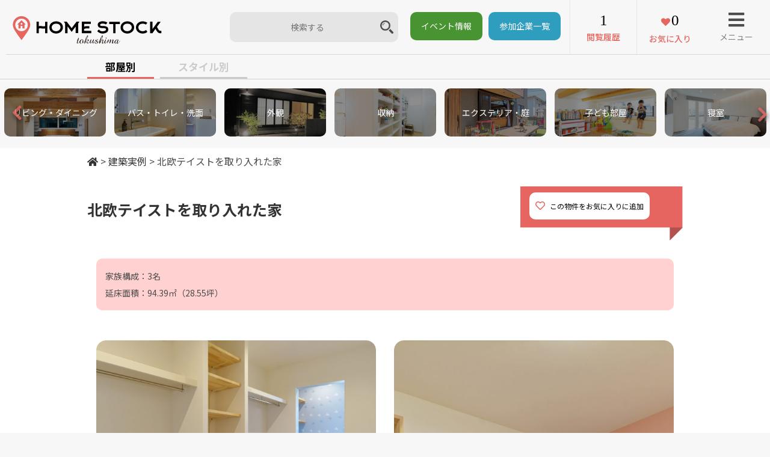

--- FILE ---
content_type: text/html; charset=UTF-8
request_url: https://homestock.jp/house/%E5%8C%97%E6%AC%A7%E3%83%86%E3%82%A4%E3%82%B9%E3%83%88%E3%82%92%E5%8F%96%E3%82%8A%E5%85%A5%E3%82%8C%E3%81%9F%E5%AE%B6/
body_size: 18606
content:
<!DOCTYPE html>
<html>
<head>
  <base href="https://homestock.jp/new/wp-content/themes/homestock/">

  <meta name="viewport" content="width=device-width,user-scalable=no,maximum-scale=1" />
  <meta name="keywords" content="徳島,工務店,ハウスメーカー,家づくり,新築,注文住宅,建築家,">
			<title>北欧テイストを取り入れた家｜建築実例｜HOME STOCK（ホームストック）徳島　</title>


<meta name="description" content="HOME STOCK（ホームストック）徳島　に登録されている住まいを、ぜひご覧ください。「北欧テイストを取り入れた家」関連記事はありません ...">
<meta property="og:description" content="HOME STOCK（ホームストック）徳島　に登録されている住まいを、ぜひご覧ください。「北欧テイストを取り入れた家」関連記事はありません ..." />	<!-- ※基本共通設定 -->

<meta property="og:image" content="https://homestock.jp/new/wp-content/uploads/2020/09/smile01b_2021-s-1024x683.jpg" /><meta name="thumbnail" content="https://homestock.jp/new/wp-content/uploads/2020/09/smile01b_2021-s-1024x683.jpg" />
	<meta property="og:title" content="北欧テイストを取り入れた家｜建築実例｜HOME STOCK（ホームストック）徳島　." />
	<meta property="og:type" content="article" />


<!--  Facebook用設定 -->
<meta property="fb:app_id" content="" />

<!-- ※ Twitter共通設定 -->
<meta name="twitter:card" content="summary" />

<meta property="og:url" content="https://homestock.jp/house/%E5%8C%97%E6%AC%A7%E3%83%86%E3%82%A4%E3%82%B9%E3%83%88%E3%82%92%E5%8F%96%E3%82%8A%E5%85%A5%E3%82%8C%E3%81%9F%E5%AE%B6/" />
<meta property="og:site_name" content="HOME STOCK（ホームストック）徳島　" />

  <meta name="format-detection" content="telephone=no">
  <!-- <meta name="description" content="徳島の工務店探しならHOME STOCK Tokushimaへ！"> -->
  <meta name='robots' content='max-image-preview:large' />
<link rel='dns-prefetch' href='//static.addtoany.com' />
<link rel='dns-prefetch' href='//www.googletagmanager.com' />
<link rel="alternate" title="oEmbed (JSON)" type="application/json+oembed" href="https://homestock.jp/wp-json/oembed/1.0/embed?url=https%3A%2F%2Fhomestock.jp%2Fhouse%2F%25e5%258c%2597%25e6%25ac%25a7%25e3%2583%2586%25e3%2582%25a4%25e3%2582%25b9%25e3%2583%2588%25e3%2582%2592%25e5%258f%2596%25e3%2582%258a%25e5%2585%25a5%25e3%2582%258c%25e3%2581%259f%25e5%25ae%25b6%2F" />
<link rel="alternate" title="oEmbed (XML)" type="text/xml+oembed" href="https://homestock.jp/wp-json/oembed/1.0/embed?url=https%3A%2F%2Fhomestock.jp%2Fhouse%2F%25e5%258c%2597%25e6%25ac%25a7%25e3%2583%2586%25e3%2582%25a4%25e3%2582%25b9%25e3%2583%2588%25e3%2582%2592%25e5%258f%2596%25e3%2582%258a%25e5%2585%25a5%25e3%2582%258c%25e3%2581%259f%25e5%25ae%25b6%2F&#038;format=xml" />
<style id='wp-img-auto-sizes-contain-inline-css' type='text/css'>
img:is([sizes=auto i],[sizes^="auto," i]){contain-intrinsic-size:3000px 1500px}
/*# sourceURL=wp-img-auto-sizes-contain-inline-css */
</style>
<link rel='stylesheet' id='yarppRelatedCss-css' href='https://homestock.jp/new/wp-content/plugins/yet-another-related-posts-plugin/style/related.css?ver=5.30.11' type='text/css' media='all' />
<style id='wp-emoji-styles-inline-css' type='text/css'>

	img.wp-smiley, img.emoji {
		display: inline !important;
		border: none !important;
		box-shadow: none !important;
		height: 1em !important;
		width: 1em !important;
		margin: 0 0.07em !important;
		vertical-align: -0.1em !important;
		background: none !important;
		padding: 0 !important;
	}
/*# sourceURL=wp-emoji-styles-inline-css */
</style>
<style id='wp-block-library-inline-css' type='text/css'>
:root{--wp-block-synced-color:#7a00df;--wp-block-synced-color--rgb:122,0,223;--wp-bound-block-color:var(--wp-block-synced-color);--wp-editor-canvas-background:#ddd;--wp-admin-theme-color:#007cba;--wp-admin-theme-color--rgb:0,124,186;--wp-admin-theme-color-darker-10:#006ba1;--wp-admin-theme-color-darker-10--rgb:0,107,160.5;--wp-admin-theme-color-darker-20:#005a87;--wp-admin-theme-color-darker-20--rgb:0,90,135;--wp-admin-border-width-focus:2px}@media (min-resolution:192dpi){:root{--wp-admin-border-width-focus:1.5px}}.wp-element-button{cursor:pointer}:root .has-very-light-gray-background-color{background-color:#eee}:root .has-very-dark-gray-background-color{background-color:#313131}:root .has-very-light-gray-color{color:#eee}:root .has-very-dark-gray-color{color:#313131}:root .has-vivid-green-cyan-to-vivid-cyan-blue-gradient-background{background:linear-gradient(135deg,#00d084,#0693e3)}:root .has-purple-crush-gradient-background{background:linear-gradient(135deg,#34e2e4,#4721fb 50%,#ab1dfe)}:root .has-hazy-dawn-gradient-background{background:linear-gradient(135deg,#faaca8,#dad0ec)}:root .has-subdued-olive-gradient-background{background:linear-gradient(135deg,#fafae1,#67a671)}:root .has-atomic-cream-gradient-background{background:linear-gradient(135deg,#fdd79a,#004a59)}:root .has-nightshade-gradient-background{background:linear-gradient(135deg,#330968,#31cdcf)}:root .has-midnight-gradient-background{background:linear-gradient(135deg,#020381,#2874fc)}:root{--wp--preset--font-size--normal:16px;--wp--preset--font-size--huge:42px}.has-regular-font-size{font-size:1em}.has-larger-font-size{font-size:2.625em}.has-normal-font-size{font-size:var(--wp--preset--font-size--normal)}.has-huge-font-size{font-size:var(--wp--preset--font-size--huge)}.has-text-align-center{text-align:center}.has-text-align-left{text-align:left}.has-text-align-right{text-align:right}.has-fit-text{white-space:nowrap!important}#end-resizable-editor-section{display:none}.aligncenter{clear:both}.items-justified-left{justify-content:flex-start}.items-justified-center{justify-content:center}.items-justified-right{justify-content:flex-end}.items-justified-space-between{justify-content:space-between}.screen-reader-text{border:0;clip-path:inset(50%);height:1px;margin:-1px;overflow:hidden;padding:0;position:absolute;width:1px;word-wrap:normal!important}.screen-reader-text:focus{background-color:#ddd;clip-path:none;color:#444;display:block;font-size:1em;height:auto;left:5px;line-height:normal;padding:15px 23px 14px;text-decoration:none;top:5px;width:auto;z-index:100000}html :where(.has-border-color){border-style:solid}html :where([style*=border-top-color]){border-top-style:solid}html :where([style*=border-right-color]){border-right-style:solid}html :where([style*=border-bottom-color]){border-bottom-style:solid}html :where([style*=border-left-color]){border-left-style:solid}html :where([style*=border-width]){border-style:solid}html :where([style*=border-top-width]){border-top-style:solid}html :where([style*=border-right-width]){border-right-style:solid}html :where([style*=border-bottom-width]){border-bottom-style:solid}html :where([style*=border-left-width]){border-left-style:solid}html :where(img[class*=wp-image-]){height:auto;max-width:100%}:where(figure){margin:0 0 1em}html :where(.is-position-sticky){--wp-admin--admin-bar--position-offset:var(--wp-admin--admin-bar--height,0px)}@media screen and (max-width:600px){html :where(.is-position-sticky){--wp-admin--admin-bar--position-offset:0px}}

/*# sourceURL=wp-block-library-inline-css */
</style><style id='global-styles-inline-css' type='text/css'>
:root{--wp--preset--aspect-ratio--square: 1;--wp--preset--aspect-ratio--4-3: 4/3;--wp--preset--aspect-ratio--3-4: 3/4;--wp--preset--aspect-ratio--3-2: 3/2;--wp--preset--aspect-ratio--2-3: 2/3;--wp--preset--aspect-ratio--16-9: 16/9;--wp--preset--aspect-ratio--9-16: 9/16;--wp--preset--color--black: #000000;--wp--preset--color--cyan-bluish-gray: #abb8c3;--wp--preset--color--white: #ffffff;--wp--preset--color--pale-pink: #f78da7;--wp--preset--color--vivid-red: #cf2e2e;--wp--preset--color--luminous-vivid-orange: #ff6900;--wp--preset--color--luminous-vivid-amber: #fcb900;--wp--preset--color--light-green-cyan: #7bdcb5;--wp--preset--color--vivid-green-cyan: #00d084;--wp--preset--color--pale-cyan-blue: #8ed1fc;--wp--preset--color--vivid-cyan-blue: #0693e3;--wp--preset--color--vivid-purple: #9b51e0;--wp--preset--gradient--vivid-cyan-blue-to-vivid-purple: linear-gradient(135deg,rgb(6,147,227) 0%,rgb(155,81,224) 100%);--wp--preset--gradient--light-green-cyan-to-vivid-green-cyan: linear-gradient(135deg,rgb(122,220,180) 0%,rgb(0,208,130) 100%);--wp--preset--gradient--luminous-vivid-amber-to-luminous-vivid-orange: linear-gradient(135deg,rgb(252,185,0) 0%,rgb(255,105,0) 100%);--wp--preset--gradient--luminous-vivid-orange-to-vivid-red: linear-gradient(135deg,rgb(255,105,0) 0%,rgb(207,46,46) 100%);--wp--preset--gradient--very-light-gray-to-cyan-bluish-gray: linear-gradient(135deg,rgb(238,238,238) 0%,rgb(169,184,195) 100%);--wp--preset--gradient--cool-to-warm-spectrum: linear-gradient(135deg,rgb(74,234,220) 0%,rgb(151,120,209) 20%,rgb(207,42,186) 40%,rgb(238,44,130) 60%,rgb(251,105,98) 80%,rgb(254,248,76) 100%);--wp--preset--gradient--blush-light-purple: linear-gradient(135deg,rgb(255,206,236) 0%,rgb(152,150,240) 100%);--wp--preset--gradient--blush-bordeaux: linear-gradient(135deg,rgb(254,205,165) 0%,rgb(254,45,45) 50%,rgb(107,0,62) 100%);--wp--preset--gradient--luminous-dusk: linear-gradient(135deg,rgb(255,203,112) 0%,rgb(199,81,192) 50%,rgb(65,88,208) 100%);--wp--preset--gradient--pale-ocean: linear-gradient(135deg,rgb(255,245,203) 0%,rgb(182,227,212) 50%,rgb(51,167,181) 100%);--wp--preset--gradient--electric-grass: linear-gradient(135deg,rgb(202,248,128) 0%,rgb(113,206,126) 100%);--wp--preset--gradient--midnight: linear-gradient(135deg,rgb(2,3,129) 0%,rgb(40,116,252) 100%);--wp--preset--font-size--small: 13px;--wp--preset--font-size--medium: 20px;--wp--preset--font-size--large: 36px;--wp--preset--font-size--x-large: 42px;--wp--preset--spacing--20: 0.44rem;--wp--preset--spacing--30: 0.67rem;--wp--preset--spacing--40: 1rem;--wp--preset--spacing--50: 1.5rem;--wp--preset--spacing--60: 2.25rem;--wp--preset--spacing--70: 3.38rem;--wp--preset--spacing--80: 5.06rem;--wp--preset--shadow--natural: 6px 6px 9px rgba(0, 0, 0, 0.2);--wp--preset--shadow--deep: 12px 12px 50px rgba(0, 0, 0, 0.4);--wp--preset--shadow--sharp: 6px 6px 0px rgba(0, 0, 0, 0.2);--wp--preset--shadow--outlined: 6px 6px 0px -3px rgb(255, 255, 255), 6px 6px rgb(0, 0, 0);--wp--preset--shadow--crisp: 6px 6px 0px rgb(0, 0, 0);}:where(.is-layout-flex){gap: 0.5em;}:where(.is-layout-grid){gap: 0.5em;}body .is-layout-flex{display: flex;}.is-layout-flex{flex-wrap: wrap;align-items: center;}.is-layout-flex > :is(*, div){margin: 0;}body .is-layout-grid{display: grid;}.is-layout-grid > :is(*, div){margin: 0;}:where(.wp-block-columns.is-layout-flex){gap: 2em;}:where(.wp-block-columns.is-layout-grid){gap: 2em;}:where(.wp-block-post-template.is-layout-flex){gap: 1.25em;}:where(.wp-block-post-template.is-layout-grid){gap: 1.25em;}.has-black-color{color: var(--wp--preset--color--black) !important;}.has-cyan-bluish-gray-color{color: var(--wp--preset--color--cyan-bluish-gray) !important;}.has-white-color{color: var(--wp--preset--color--white) !important;}.has-pale-pink-color{color: var(--wp--preset--color--pale-pink) !important;}.has-vivid-red-color{color: var(--wp--preset--color--vivid-red) !important;}.has-luminous-vivid-orange-color{color: var(--wp--preset--color--luminous-vivid-orange) !important;}.has-luminous-vivid-amber-color{color: var(--wp--preset--color--luminous-vivid-amber) !important;}.has-light-green-cyan-color{color: var(--wp--preset--color--light-green-cyan) !important;}.has-vivid-green-cyan-color{color: var(--wp--preset--color--vivid-green-cyan) !important;}.has-pale-cyan-blue-color{color: var(--wp--preset--color--pale-cyan-blue) !important;}.has-vivid-cyan-blue-color{color: var(--wp--preset--color--vivid-cyan-blue) !important;}.has-vivid-purple-color{color: var(--wp--preset--color--vivid-purple) !important;}.has-black-background-color{background-color: var(--wp--preset--color--black) !important;}.has-cyan-bluish-gray-background-color{background-color: var(--wp--preset--color--cyan-bluish-gray) !important;}.has-white-background-color{background-color: var(--wp--preset--color--white) !important;}.has-pale-pink-background-color{background-color: var(--wp--preset--color--pale-pink) !important;}.has-vivid-red-background-color{background-color: var(--wp--preset--color--vivid-red) !important;}.has-luminous-vivid-orange-background-color{background-color: var(--wp--preset--color--luminous-vivid-orange) !important;}.has-luminous-vivid-amber-background-color{background-color: var(--wp--preset--color--luminous-vivid-amber) !important;}.has-light-green-cyan-background-color{background-color: var(--wp--preset--color--light-green-cyan) !important;}.has-vivid-green-cyan-background-color{background-color: var(--wp--preset--color--vivid-green-cyan) !important;}.has-pale-cyan-blue-background-color{background-color: var(--wp--preset--color--pale-cyan-blue) !important;}.has-vivid-cyan-blue-background-color{background-color: var(--wp--preset--color--vivid-cyan-blue) !important;}.has-vivid-purple-background-color{background-color: var(--wp--preset--color--vivid-purple) !important;}.has-black-border-color{border-color: var(--wp--preset--color--black) !important;}.has-cyan-bluish-gray-border-color{border-color: var(--wp--preset--color--cyan-bluish-gray) !important;}.has-white-border-color{border-color: var(--wp--preset--color--white) !important;}.has-pale-pink-border-color{border-color: var(--wp--preset--color--pale-pink) !important;}.has-vivid-red-border-color{border-color: var(--wp--preset--color--vivid-red) !important;}.has-luminous-vivid-orange-border-color{border-color: var(--wp--preset--color--luminous-vivid-orange) !important;}.has-luminous-vivid-amber-border-color{border-color: var(--wp--preset--color--luminous-vivid-amber) !important;}.has-light-green-cyan-border-color{border-color: var(--wp--preset--color--light-green-cyan) !important;}.has-vivid-green-cyan-border-color{border-color: var(--wp--preset--color--vivid-green-cyan) !important;}.has-pale-cyan-blue-border-color{border-color: var(--wp--preset--color--pale-cyan-blue) !important;}.has-vivid-cyan-blue-border-color{border-color: var(--wp--preset--color--vivid-cyan-blue) !important;}.has-vivid-purple-border-color{border-color: var(--wp--preset--color--vivid-purple) !important;}.has-vivid-cyan-blue-to-vivid-purple-gradient-background{background: var(--wp--preset--gradient--vivid-cyan-blue-to-vivid-purple) !important;}.has-light-green-cyan-to-vivid-green-cyan-gradient-background{background: var(--wp--preset--gradient--light-green-cyan-to-vivid-green-cyan) !important;}.has-luminous-vivid-amber-to-luminous-vivid-orange-gradient-background{background: var(--wp--preset--gradient--luminous-vivid-amber-to-luminous-vivid-orange) !important;}.has-luminous-vivid-orange-to-vivid-red-gradient-background{background: var(--wp--preset--gradient--luminous-vivid-orange-to-vivid-red) !important;}.has-very-light-gray-to-cyan-bluish-gray-gradient-background{background: var(--wp--preset--gradient--very-light-gray-to-cyan-bluish-gray) !important;}.has-cool-to-warm-spectrum-gradient-background{background: var(--wp--preset--gradient--cool-to-warm-spectrum) !important;}.has-blush-light-purple-gradient-background{background: var(--wp--preset--gradient--blush-light-purple) !important;}.has-blush-bordeaux-gradient-background{background: var(--wp--preset--gradient--blush-bordeaux) !important;}.has-luminous-dusk-gradient-background{background: var(--wp--preset--gradient--luminous-dusk) !important;}.has-pale-ocean-gradient-background{background: var(--wp--preset--gradient--pale-ocean) !important;}.has-electric-grass-gradient-background{background: var(--wp--preset--gradient--electric-grass) !important;}.has-midnight-gradient-background{background: var(--wp--preset--gradient--midnight) !important;}.has-small-font-size{font-size: var(--wp--preset--font-size--small) !important;}.has-medium-font-size{font-size: var(--wp--preset--font-size--medium) !important;}.has-large-font-size{font-size: var(--wp--preset--font-size--large) !important;}.has-x-large-font-size{font-size: var(--wp--preset--font-size--x-large) !important;}
/*# sourceURL=global-styles-inline-css */
</style>

<style id='classic-theme-styles-inline-css' type='text/css'>
/*! This file is auto-generated */
.wp-block-button__link{color:#fff;background-color:#32373c;border-radius:9999px;box-shadow:none;text-decoration:none;padding:calc(.667em + 2px) calc(1.333em + 2px);font-size:1.125em}.wp-block-file__button{background:#32373c;color:#fff;text-decoration:none}
/*# sourceURL=/wp-includes/css/classic-themes.min.css */
</style>
<link rel='stylesheet' id='contact-form-7-css' href='https://homestock.jp/new/wp-content/plugins/contact-form-7/includes/css/styles.css?ver=6.1.4' type='text/css' media='all' />
<link rel='stylesheet' id='ppress-frontend-css' href='https://homestock.jp/new/wp-content/plugins/wp-user-avatar/assets/css/frontend.min.css?ver=4.16.8' type='text/css' media='all' />
<link rel='stylesheet' id='ppress-flatpickr-css' href='https://homestock.jp/new/wp-content/plugins/wp-user-avatar/assets/flatpickr/flatpickr.min.css?ver=4.16.8' type='text/css' media='all' />
<link rel='stylesheet' id='ppress-select2-css' href='https://homestock.jp/new/wp-content/plugins/wp-user-avatar/assets/select2/select2.min.css?ver=6.9' type='text/css' media='all' />
<link rel='stylesheet' id='wp-pagenavi-css' href='https://homestock.jp/new/wp-content/plugins/wp-pagenavi/pagenavi-css.css?ver=2.70' type='text/css' media='all' />
<link rel='stylesheet' id='addtoany-css' href='https://homestock.jp/new/wp-content/plugins/add-to-any/addtoany.min.css?ver=1.16' type='text/css' media='all' />
<link rel='stylesheet' id='cf7cf-style-css' href='https://homestock.jp/new/wp-content/plugins/cf7-conditional-fields/style.css?ver=2.6.7' type='text/css' media='all' />
<script type="text/javascript" id="addtoany-core-js-before">
/* <![CDATA[ */
window.a2a_config=window.a2a_config||{};a2a_config.callbacks=[];a2a_config.overlays=[];a2a_config.templates={};a2a_localize = {
	Share: "共有",
	Save: "ブックマーク",
	Subscribe: "購読",
	Email: "メール",
	Bookmark: "ブックマーク",
	ShowAll: "すべて表示する",
	ShowLess: "小さく表示する",
	FindServices: "サービスを探す",
	FindAnyServiceToAddTo: "追加するサービスを今すぐ探す",
	PoweredBy: "Powered by",
	ShareViaEmail: "メールでシェアする",
	SubscribeViaEmail: "メールで購読する",
	BookmarkInYourBrowser: "ブラウザにブックマーク",
	BookmarkInstructions: "このページをブックマークするには、 Ctrl+D または \u2318+D を押下。",
	AddToYourFavorites: "お気に入りに追加",
	SendFromWebOrProgram: "任意のメールアドレスまたはメールプログラムから送信",
	EmailProgram: "メールプログラム",
	More: "詳細&#8230;",
	ThanksForSharing: "共有ありがとうございます !",
	ThanksForFollowing: "フォローありがとうございます !"
};


//# sourceURL=addtoany-core-js-before
/* ]]> */
</script>
<script type="text/javascript" defer src="https://static.addtoany.com/menu/page.js" id="addtoany-core-js"></script>
<script type="text/javascript" src="https://homestock.jp/new/wp-includes/js/jquery/jquery.min.js?ver=3.7.1" id="jquery-core-js"></script>
<script type="text/javascript" src="https://homestock.jp/new/wp-includes/js/jquery/jquery-migrate.min.js?ver=3.4.1" id="jquery-migrate-js"></script>
<script type="text/javascript" defer src="https://homestock.jp/new/wp-content/plugins/add-to-any/addtoany.min.js?ver=1.1" id="addtoany-jquery-js"></script>
<script type="text/javascript" src="https://homestock.jp/new/wp-content/plugins/wp-user-avatar/assets/flatpickr/flatpickr.min.js?ver=4.16.8" id="ppress-flatpickr-js"></script>
<script type="text/javascript" src="https://homestock.jp/new/wp-content/plugins/wp-user-avatar/assets/select2/select2.min.js?ver=4.16.8" id="ppress-select2-js"></script>
<link rel="https://api.w.org/" href="https://homestock.jp/wp-json/" /><link rel="EditURI" type="application/rsd+xml" title="RSD" href="https://homestock.jp/new/xmlrpc.php?rsd" />
<meta name="generator" content="WordPress 6.9" />
<link rel="canonical" href="https://homestock.jp/house/%e5%8c%97%e6%ac%a7%e3%83%86%e3%82%a4%e3%82%b9%e3%83%88%e3%82%92%e5%8f%96%e3%82%8a%e5%85%a5%e3%82%8c%e3%81%9f%e5%ae%b6/" />
<link rel='shortlink' href='https://homestock.jp/?p=23200' />
<meta name="generator" content="Site Kit by Google 1.170.0" /><script type="text/javascript">
	window._se_plugin_version = '8.1.9';
</script>
<style type="text/css">.recentcomments a{display:inline !important;padding:0 !important;margin:0 !important;}</style>
<!-- Google タグ マネージャー スニペット (Site Kit が追加) -->
<script type="text/javascript">
/* <![CDATA[ */

			( function( w, d, s, l, i ) {
				w[l] = w[l] || [];
				w[l].push( {'gtm.start': new Date().getTime(), event: 'gtm.js'} );
				var f = d.getElementsByTagName( s )[0],
					j = d.createElement( s ), dl = l != 'dataLayer' ? '&l=' + l : '';
				j.async = true;
				j.src = 'https://www.googletagmanager.com/gtm.js?id=' + i + dl;
				f.parentNode.insertBefore( j, f );
			} )( window, document, 'script', 'dataLayer', 'GTM-K27V6QG' );
			
/* ]]> */
</script>

<!-- (ここまで) Google タグ マネージャー スニペット (Site Kit が追加) -->
<link rel="icon" href="https://homestock.jp/new/wp-content/uploads/2018/11/cropped-icon02-32x32.png" sizes="32x32" />
<link rel="icon" href="https://homestock.jp/new/wp-content/uploads/2018/11/cropped-icon02-192x192.png" sizes="192x192" />
<link rel="apple-touch-icon" href="https://homestock.jp/new/wp-content/uploads/2018/11/cropped-icon02-180x180.png" />
<meta name="msapplication-TileImage" content="https://homestock.jp/new/wp-content/uploads/2018/11/cropped-icon02-270x270.png" />

  <!-- font -->
  <link rel="preconnect" href="https://fonts.gstatic.com">
  <link href="https://fonts.googleapis.com/css2?family=Noto+Sans+JP:wght@400;500;700&display=swap" rel="stylesheet">  
  <!-- favicon -->
  <link rel="shortcut icon" href="favicon.ico">
  <!--icon-font-->
  <link rel="stylesheet" href="https://use.fontawesome.com/releases/v5.7.1/css/all.css" integrity="sha384-fnmOCqbTlWIlj8LyTjo7mOUStjsKC4pOpQbqyi7RrhN7udi9RwhKkMHpvLbHG9Sr" crossorigin="anonymous">
  <link type="text/css" rel="stylesheet" href="https://maxcdn.bootstrapcdn.com/font-awesome/4.7.0/css/font-awesome.min.css">
  <!-- <link type="text/css" rel="stylesheet" href="https://use.fontawesome.com/releases/v5.15.2/css/all.css"> -->
  <!-- <link rel="stylesheet" href="https://use.fontawesome.com/releases/v5.8.2/css/all.css" integrity="sha384-oS3vJWv+0UjzBfQzYUhtDYW+Pj2yciDJxpsK1OYPAYjqT085Qq/1cq5FLXAZQ7Ay" crossorigin="anonymous">   -->
  <link rel="stylesheet" href="https://homestock.jp/new/wp-content/themes/homestock/css/slick-theme.css">
  <link rel="stylesheet" href="https://homestock.jp/new/wp-content/themes/homestock/css/slick.css">
  <!-- Magnific Popup core CSS file -->
  <link rel="stylesheet" href="https://homestock.jp/new/wp-content/themes/homestock/css/magnific-popup.css">

<!-- style main -->
  <link rel="stylesheet" href="https://homestock.jp/new/wp-content/themes/homestock/css/normalize.css" type="text/css">
  <link rel="stylesheet" href="https://homestock.jp/new/wp-content/themes/homestock/css/homestock.css?ver=20230201" type="text/css">
  <link rel="stylesheet" href="https://homestock.jp/new/wp-content/themes/homestock/css/and_add.css" type="text/css">

<!-- js -->
  <script src="https://ajax.googleapis.com/ajax/libs/jquery/3.1.1/jquery.min.js"></script>
  <script src="https://homestock.jp/new/wp-content/themes/homestock/js/jquery.lazylinepainter-1.7.0.min.js"></script>

<!-- Calendar -->
  <link rel="stylesheet" href="https://cdnjs.cloudflare.com/ajax/libs/jqueryui/1.12.1/themes/base/jquery-ui.min.css">
  <script src="https://cdnjs.cloudflare.com/ajax/libs/jqueryui/1.12.1/jquery-ui.min.js"></script>
  <script src="https://ajax.googleapis.com/ajax/libs/jqueryui/1/i18n/jquery.ui.datepicker-ja.min.js"></script>
  
  <script src="https://homestock.jp/new/wp-content/themes/homestock/js/js.cookie.js"></script>
  <script>
  var site_url = 'https://homestock.jp';
  </script>
  <script src="https://homestock.jp/new/wp-content/themes/homestock/js/house.js?t=1768984401"></script>

  <!-- ie -->
  <script src="https://homestock.jp/new/wp-content/themes/homestock/js/html5.js"></script>
  <script src="https://homestock.jp/new/wp-content/themes/homestock/js/rem.min.js"></script>
  <script src="https://homestock.jp/new/wp-content/themes/homestock/js/selectivizr.js"></script>

  <script>
  //navi
  $(function() {
    $("#menu").css("display", "none");
    $("#menu-bt").on("click", function() {
      $("#menu").slideToggle(300);
      $(this).toggleClass("active");
    });
    $('#main-contents').click(function() {
      $('#menu').slideUp(150);
    });
    $('#ham-menu-close').click(function() {
      $("#menu").slideToggle(300);
      $(this).toggleClass("active");
    });      

    $(".menu").css("display", "none");
    $(".menu-bt").on("click", function() {
      $(".menu").slideToggle(300);
      $(this).toggleClass("active");
    });
    $('#main-contents').click(function() {
      $('.menu').slideUp(150);
    });
    $('#ham-menu-close-ftr').click(function() {
      $(".menu").slideToggle(300);
      $(this).toggleClass("active");
    });         
  });
  //画像ふわっとフェードイン
  $(function() {
    $(window).scroll(function() {
      $('.fadein').each(function() {
        var elemPos = $(this).offset().top;
        var scroll = $(window).scrollTop();
        var windowHeight = $(window).height();
        if (scroll > elemPos - windowHeight + 100) {
          $(this).addClass('scrollin');
        }
      });
    });
  });
  //トップに戻るボタンフェード表示
  $(function() {
    var pagetop = $('#page-top');
    pagetop.hide();
    $(window).scroll(function() {
      if ($(this).scrollTop() > 100) { //100pxスクロールしたら表示
        pagetop.fadeIn();
      } else {
        pagetop.fadeOut();
      }
    });
    pagetop.click(function() {
      $('body,html').animate({
        scrollTop: 0
      }, 500); //0.5秒かけてトップへ移動
      return false;
    });
  });
  //スムーズスクロール（オンライン予約フォームへのリンク）
  $(function(){
    $('.btn-web').click(function(){
      let speed = 500;
      let href= $(this).attr("href");
      let target = $(href == "#" || href == "" ? 'html' : href);
      let position = target.offset().top;
      $("html, body").animate({scrollTop:position}, speed, "swing");
      return false;
    });
  });  

      $(function() {
      setup_fav_btn();
    });

   
  $(function() {
    update_view_num();
    update_fav_num();
  });
  </script>

  <!-- hover sp -->
  <script type="text/javascript" charset="utf-8">
  var linkTouchStart = function() {
    thisAnchor = $(this);
    touchPos = thisAnchor.offset().top;
    moveCheck = function() {
      nowPos = thisAnchor.offset().top;
      if (touchPos == nowPos) {
        thisAnchor.addClass("hover");
      }
    }
    setTimeout(moveCheck, 100);
  }
  var linkTouchEnd = function() {
    thisAnchor = $(this);
    hoverRemove = function() {
      thisAnchor.removeClass("hover");
    }
    setTimeout(hoverRemove, 500);
  }
  $(document).on('touchstart mousedown', 'a', linkTouchStart);
  $(document).on('touchend mouseup', 'a', linkTouchEnd);
  </script>

</head>
<body>

<!-- navi -->
<!--header-navi-->
<header>
  <section id="header-nav">
    <article id="item1">
      <h1 class="margin-all-0"><a href="https://homestock.jp"><img class="logo" src="img/logo.svg" alt="HOMESTOCK tokushima"></a></h1>
    </article>

    <!-- 検索ボックス -->
    <article id="item4">
        <div id="sarch-box-top">
          <!-- <form action="https://homestock.jp" autocomplete="on" onsubmit="if(document.forms['frm_srch'].elements['s'].value==''){return false;}" name="frm_srch"> -->
          <form action="https://homestock.jp/keywordsearch/" autocomplete="on" onsubmit="if(document.forms['frm_srch'].elements['word'].value==''){return false;}" name="frm_srch">
            <input id="search-top" name="word" type="text" placeholder="検索する" value="">
            <!-- <input id="search-submit-top" type="submit" value="&#xf002;"> -->
            <input type="image" id="search-submit-top" src="https://homestock.jp/new/wp-content/themes/homestock/img/btn-search.png" alt="送信する" formmethod="get">
          </form>
        </div>
        <!-- <div id="topbtn-eventlist"><a href="https://homestock.jp/tour/?event_order=latest">イベント情報</a></div> -->
        <div id="topbtn-eventlist"><a href="https://homestock.jp/tour/">イベント情報</a></div>
        <div id="topbtn-companylist"><a href="https://homestock.jp/companylist/">参加企業一覧</a></div>
    </article>
    <article id="item2" class="flexbox text-center">

      <a href="https://homestock.jp/mypage/history_house">
        <section>
          <!-- <p><img class="icon01 pc-none margin-all-0" src="img/icon01.svg"></p> -->
          <!--<p><img class="icon01 sp-none" src="img/icon01.svg"></p>-->
          <p class="font-size-25 count only-pc" id="view_num"></p>
          <p class="text-fav font-size-14 fw-med">閲覧履歴</p>
          <p class="font-size-25 count only-sp" id="view_num_sp"></p>
        </section>
      </a>
      <a href="https://homestock.jp/mypage/">
        <section>
          <!-- <p><img class="icon02 pc-none margin-all-0" src="img/icon02.svg"></p> -->
          <p class="font-size-25 count only-pc" id="fav_num"></p>
          <p class="text-fav font-size-14 fw-med">お気に入り</p>
          <p class="font-size-25 count only-sp" id="fav_num_sp"></p>
        </section>
      </a>
    </article>
    <nav id="item3">
      <!-- ハンバーガーボタン -->
      <section id="menu-bt" class="text-center">
        <p id="drower"><i class="fas fa-bars header-icon"></i></p>
        <p class="text-menu font-color-litegray">メニュー</p>
      </section>
      <!-- ハンバーガーボタンクリックで出てくるメニュー -->
      <ul id="menu">
        <li style="position:absolute;top:0;right:0;"><a id="ham-menu-close"><i class="fas fa-times fa-lg" style="font-size:3rem"></i></a></li>
        <li><a href="https://homestock.jp">HOME</a></li>
        <li><a href="https://homestock.jp/house/">施工事例</a></li>
        <li><a href="https://homestock.jp/tour/">イベント</a></li>
        <li><a href="https://homestock.jp/feature/">特集</a></li>
        <li><a href="https://homestock.jp/companylist/">参加企業一覧</a></li>
        <li><a href="https://www.youtube.com/channel/UCg3X_l50IyXbCuBurZmH94w" target="_blank">HOMESTOCK Youtube</a></li>
        <li><a href="https://homestock.jp/about/">HOMESTOCKについて</a></li>
        <li><a href="https://homestock.jp/contact/">お問い合わせ</a></li>
        <li><a href="https://homestock.jp/mypage/history_house"><img class="icon01" src="img/icon01.svg">閲覧履歴</a></li>
        <li><a href="https://homestock.jp/mypage/"><img class="icon02" src="img/icon02.svg">お気に入り</a></li>
        <li class="search-area">
          <div id="sarch-box">
            <!-- <form action="https://homestock.jp" autocomplete="on"> -->
            <form action="https://homestock.jp/keywordsearch/" autocomplete="on">
              <input id="search" name="word" type="text" placeholder="検索" value="">
              <input id="search-submit" type="submit" value="&#xf002;">
            </form>
          </div>
        </li>
        <li><a href="https://homestock.jp/for-client/">掲載について（企業様向け）</a></li>
      </ul>
    </nav>
  </section>

  <div class="wide-content text-center por" id="cmn-catlist">
    <div class="tabs">
        <!-- 部屋別とスタイル別の切り替え -->
        <div class="inner sp-inner text-center">
            <input id="room" type="radio" name="tab_item" checked>
            <label class="tab_item -room" for="room">部屋別</label>
            <input id="style" type="radio" name="tab_item">
            <label class="tab_item -style" for="style">スタイル別</label>
        </div>

        <!--部屋別で探す-->
        <div class="tab_content text-center" id="room_content">
            <div class="tab_content_description">
                <div class="slick-slider mt1_5rem por" id="slick-slider-room">
                                            <a href="https://homestock.jp/photo_category/?cat=キッチン" class="slick-item scrollin eye-bg" style='background:url(https://homestock.jp/new/wp-content/uploads/2019/07/top-cat07.jpg);background-position:center;background-size:cover'>
                                <p>キッチン</p>
                            </a>
                                                    <a href="https://homestock.jp/photo_category/?cat=リビング・ダイニング" class="slick-item scrollin eye-bg" style='background:url(https://homestock.jp/new/wp-content/uploads/2019/07/top-cat04.jpg);background-position:center;background-size:cover'>
                                <p>リビング・ダイニング</p>
                            </a>
                                                    <a href="https://homestock.jp/photo_category/?cat=洗面" class="slick-item scrollin eye-bg" style='background:url(https://homestock.jp/new/wp-content/uploads/2019/07/top-cat06.jpg);background-position:center;background-size:cover'>
                                <p>バス・トイレ・洗面</p>
                            </a>
                                                    <a href="https://homestock.jp/photo_category/?cat=外観" class="slick-item scrollin eye-bg" style='background:url(https://homestock.jp/new/wp-content/uploads/2019/07/top-cat01.jpg);background-position:center;background-size:cover'>
                                <p>外観</p>
                            </a>
                                                    <a href="https://homestock.jp/photo_category/?cat=収納" class="slick-item scrollin eye-bg" style='background:url(https://homestock.jp/new/wp-content/uploads/2019/07/top-cat02.jpg);background-position:center;background-size:cover'>
                                <p>収納</p>
                            </a>
                                                    <a href="https://homestock.jp/photo_category/?cat=エクステリア" class="slick-item scrollin eye-bg" style='background:url(https://homestock.jp/new/wp-content/uploads/2019/07/top-cat03.jpg);background-position:center;background-size:cover'>
                                <p>エクステリア・庭</p>
                            </a>
                                                    <a href="https://homestock.jp/photo_category/?cat=子ども部屋" class="slick-item scrollin eye-bg" style='background:url(https://homestock.jp/new/wp-content/uploads/2019/07/top-cat05.jpg);background-position:center;background-size:cover'>
                                <p>子ども部屋</p>
                            </a>
                                                    <a href="https://homestock.jp/photo_category/?cat=寝室" class="slick-item scrollin eye-bg" style='background:url(https://homestock.jp/new/wp-content/uploads/2019/07/top-cat08.jpg);background-position:center;background-size:cover'>
                                <p>寝室</p>
                            </a>
                                                    <a href="https://homestock.jp/photo_category/?cat=書斎・趣味の部屋" class="slick-item scrollin eye-bg" style='background:url(https://homestock.jp/new/wp-content/uploads/2019/07/top-cat09.jpg);background-position:center;background-size:cover'>
                                <p>書斎・趣味の部屋</p>
                            </a>
                                                    <a href="https://homestock.jp/photo_category/?cat=玄関" class="slick-item scrollin eye-bg" style='background:url(https://homestock.jp/new/wp-content/uploads/2019/07/top-cat10.jpg);background-position:center;background-size:cover'>
                                <p>玄関</p>
                            </a>
                                                    <a href="https://homestock.jp/photo_category/?cat=和室" class="slick-item scrollin eye-bg" style='background:url(https://homestock.jp/new/wp-content/uploads/2019/07/top-cat11.jpg);background-position:center;background-size:cover'>
                                <p>和室</p>
                            </a>
                                                    <a href="https://homestock.jp/photo_category/?cat=階段" class="slick-item scrollin eye-bg" style='background:url(https://homestock.jp/new/wp-content/uploads/2019/07/top-cat12.jpg);background-position:center;background-size:cover'>
                                <p>階段</p>
                            </a>
                                                    <a href="https://homestock.jp/photo_category/?cat=その他" class="slick-item scrollin eye-bg" style='background:url(https://homestock.jp/new/wp-content/uploads/2021/04/IMG_4291-scaled-1.jpg);background-position:center;background-size:cover'>
                                <p>その他</p>
                            </a>
                                        </div>
            </div>
        </div>

        <!--スタイルで探す-->
        <div class="tab_content text-center" id="style_content">
            <div class="tab_content_description">
                <div class="slick-slider mt1_5rem por" id="slick-slider-style">
                                                            <a href="https://homestock.jp/photo_category/?style=シンプル" class="slick-item eye-bg" style='background:transparent url(https://homestock.jp/new/wp-content/uploads/2021/06/simple_hilo03b.jpg);background-size:cover;background-position:center center'>
                        <p>シンプル</p>
                    </a>
                                                                                <a href="https://homestock.jp/photo_category/?style=北欧風" class="slick-item eye-bg" style='background:transparent url(https://homestock.jp/new/wp-content/uploads/2021/06/Scandinavian-style_homare_OK02.jpg);background-size:cover;background-position:center center'>
                        <p>北欧風</p>
                    </a>
                                                                                <a href="https://homestock.jp/photo_category/?style=和風・和モダン" class="slick-item eye-bg" style='background:transparent url(https://homestock.jp/new/wp-content/uploads/2021/06/Japanese-modern_18i_arc06ASJ.jpg);background-size:cover;background-position:center center'>
                        <p>和モダン</p>
                    </a>
                                                                                <a href="https://homestock.jp/photo_category/?style=モダン" class="slick-item eye-bg" style='background:transparent url(https://homestock.jp/new/wp-content/uploads/2021/06/vintage_19s_nicohouse01.jpg);background-size:cover;background-position:center center'>
                        <p>ヴィンテージ</p>
                    </a>
                                                                                <a href="https://homestock.jp/photo_category/?style=ナチュラル" class="slick-item eye-bg" style='background:transparent url(https://homestock.jp/new/wp-content/uploads/2021/06/natural_19s_lifelabo01.jpg);background-size:cover;background-position:center center'>
                        <p>ナチュラル</p>
                    </a>
                                                        <!-- </section> -->
                </div>
            </div>
        </div>
        
    </div>
</div>
</header>



<!--main-contents-->
<div id="main-contents" class="single house"> 

	
<section class="wide-content">
  <div class="inner">
    <div id="breadcrumb"><p><a href="https://homestock.jp/" class="home"><i class="fas fa-home"></i></a></a> > <a href="https://homestock.jp/house"><span>建築実例</span></a> > <span>北欧テイストを取り入れた家</span></p></div>  </div>
</section>


<div class="inner text-center" id="house_piclist">

	<!-- 投稿タイトル -->
	<article class="flexbox2box por mt3rem mb3rem">
		<div class="">
			<h2 class="padding-all-0">北欧テイストを取り入れた家</h2>
		</div>
		<div class=" text-right" style="margin-left:auto">
			<a id="modal-open" class="hover disp-bl modal-open">
				<!-- <button class="modal-open button-pink-ribbon fadein scrollin margin-top-5 fav_house_add" data-id="23200">この物件をお気に入りに追加</button> -->
				<button class="modal-open fadein scrollin margin-top-5 fav_house_add button-pink-ribbon" data-id="23200">
					<img src="https://homestock.jp/new/wp-content/themes/homestock/img/house/btn-house-detail.png" alt="この物件をお気に入りに追加" />
					<div class="btn-fav-house-add-text">
														<i class="fas fa-heart is-hide"></i>
								<i class="far fa-heart"></i>
												この物件をお気に入りに追加
					</div>
					<!-- <div class="target_msg_box">お気に入りに追加しました</div>					 -->
				</button>
			</a>
		</div>
		<div class="target_msg_box">
			お気に入りに追加しました	
		</div>
	</article>

	<!-- 家族構成など -->
			<article class="flexbox2box house-info">
			<div>
				<p class="font-size-14">家族構成：3名</p>
				<p class="font-size-14">延床面積：94.39㎡（28.55坪）</p>
			</div>
											</article>
			

	<!-- 写真の masonry -->
	

	<div class="mas-box latest-box-margin">

	
		<div class="mas-item gallery">
			<a id="gallery-house_0" class="house-box open-gallery-link disp-bl" onclick="return false">
				<div class="thumb-img-box">
					<div class="mas-item-pic-inner" alt="" 
						style="background:url('https://homestock.jp/new/wp-content/uploads/2020/09/smile03_2021-s.jpg');background-size:cover;background-position:center">
					</div>
				</div>
				<div class="author-text">
					<div class="desc">ぐるりと回遊できるウォークインクローゼット。ムーミン柄のクロスを貼った寝室側の一角は施主のミニ書斎。</div>
					<div class="icon" data-id="23200-2">
						<i class="fas fa-heart"></i>
						<i class="far fa-heart"></i>
					</div>
				</div>
			</a>
		</div>

		
		<div class="mas-item gallery">
			<a id="gallery-house_1" class="house-box open-gallery-link disp-bl" onclick="return false">
				<div class="thumb-img-box">
					<div class="mas-item-pic-inner--large" alt="" 
						style="background:url('https://homestock.jp/new/wp-content/uploads/2020/09/smile02_2021-s.jpg');background-size:cover;background-position:center">
					</div>
				</div>
				<div class="author-text">
					<div class="desc">2階の子ども部屋はグレーの扉とピンクの壁紙が目印。テーブルと棚はパイン材を使った造作。壁際にはハンガーポールを設置して上着やコートをかけることができるように。</div>
					<div class="icon" data-id="23200-1">
						<i class="fas fa-heart"></i>
						<i class="far fa-heart"></i>
					</div>
				</div>
			</a>
		</div>

		
		<div class="mas-item gallery">
			<a id="gallery-house_2" class="house-box open-gallery-link disp-bl" onclick="return false">
				<div class="thumb-img-box">
					<div class="mas-item-pic-inner" alt="" 
						style="background:url('https://homestock.jp/new/wp-content/uploads/2020/09/smile04b_2021-s.jpg');background-size:cover;background-position:center">
					</div>
				</div>
				<div class="author-text">
					<div class="desc">片流れの屋根にツートンの外壁が緑に映えるスタイリッシュなO邸の外観。住宅地に建てられているが、近隣からの視線や強い西日からも守られる配慮が嬉しい。</div>
					<div class="icon" data-id="23200-3">
						<i class="fas fa-heart"></i>
						<i class="far fa-heart"></i>
					</div>
				</div>
			</a>
		</div>

		
		<div class="mas-item gallery">
			<a id="gallery-house_3" class="house-box open-gallery-link disp-bl" onclick="return false">
				<div class="thumb-img-box">
					<div class="mas-item-pic-inner" alt="" 
						style="background:url('https://homestock.jp/new/wp-content/uploads/2020/09/smile01b_2021-s.jpg');background-size:cover;background-position:center">
					</div>
				</div>
				<div class="author-text">
					<div class="desc">キッチンにあしらったイエローのタイル風クロスがアクセントのLDK。おしゃれなカフェやバーにありそうなカウンターはダイニングテーブル代わりに使うこともできる。［Air断］のおかげで年中快適に保たれている。</div>
					<div class="icon" data-id="23200-0">
						<i class="fas fa-heart"></i>
						<i class="far fa-heart"></i>
					</div>
				</div>
			</a>
		</div>

		
	</div><!--mas-box-->

	<!-- //ポップアップで表示される部分 -->
	<div id="gallery-house" class="mfp-hide pop-element">
		<div class="pop-houseinfo popslide">
  <div class="pop-houseinfo-inner">
    <img src="https://homestock.jp/new/wp-content/uploads/2020/09/smile03_2021-s.jpg" alt="" />
  </div>
  <div class="t-center mask">
    <div id="modal-open-2" class="pop-btn fav_btn fav_photo_add" data-id="23200-2">
										<i class="fas fa-heart"></i><i class="far fa-heart"></i>この写真をお気に入りに追加</div>
    <div class="pop-btn close_btn mfp-close"><i class="fas fa-times"></i>閉じる</div>
  </div>
  <div class="target_msg_box">写真をお気に入りに追加しました</div>
</div>
<div class="pop-houseinfo popslide">
  <div class="pop-houseinfo-inner">
    <img src="https://homestock.jp/new/wp-content/uploads/2020/09/smile02_2021-s.jpg" alt="" />
  </div>
  <div class="t-center mask">
    <div id="modal-open-1" class="pop-btn fav_btn fav_photo_add" data-id="23200-1">
										<i class="fas fa-heart"></i><i class="far fa-heart"></i>この写真をお気に入りに追加</div>
    <div class="pop-btn close_btn mfp-close"><i class="fas fa-times"></i>閉じる</div>
  </div>
  <div class="target_msg_box">写真をお気に入りに追加しました</div>
</div>
<div class="pop-houseinfo popslide">
  <div class="pop-houseinfo-inner">
    <img src="https://homestock.jp/new/wp-content/uploads/2020/09/smile04b_2021-s.jpg" alt="" />
  </div>
  <div class="t-center mask">
    <div id="modal-open-3" class="pop-btn fav_btn fav_photo_add" data-id="23200-3">
										<i class="fas fa-heart"></i><i class="far fa-heart"></i>この写真をお気に入りに追加</div>
    <div class="pop-btn close_btn mfp-close"><i class="fas fa-times"></i>閉じる</div>
  </div>
  <div class="target_msg_box">写真をお気に入りに追加しました</div>
</div>
<div class="pop-houseinfo popslide">
  <div class="pop-houseinfo-inner">
    <img src="https://homestock.jp/new/wp-content/uploads/2020/09/smile01b_2021-s.jpg" alt="" />
  </div>
  <div class="t-center mask">
    <div id="modal-open-0" class="pop-btn fav_btn fav_photo_add" data-id="23200-0">
										<i class="fas fa-heart"></i><i class="far fa-heart"></i>この写真をお気に入りに追加</div>
    <div class="pop-btn close_btn mfp-close"><i class="fas fa-times"></i>閉じる</div>
  </div>
  <div class="target_msg_box">写真をお気に入りに追加しました</div>
</div>
	</div><!--gallery-house	-->

</div><!--/inner-->

<section class="company-info fadein mb5rem flexbox2box inner">
	<div class="t-center">
		<img data-del="avatar" src='https://homestock.jp/new/wp-content/uploads/2020/05/logo.jpg' class='avatar pp-user-avatar avatar-250 photo ' height='250' width='250'/>	</div>
	<div class="company-info-inner flexbox2box">
		<div class="company-info-text">
			<h4 class="font-size-20">ふうりんのお家（株式会社スマイルFactory）</h4>
			<p>所在地： 板野郡北島町鯛浜宇西ノ須33-1</p>
			<p>営業時間：10：00～18：00</p>
			<p>定休日：水曜</p>
			<p class="margin-bottom-5">電話： 088-678-7557</p>
		        <p>URL：<a href="https://www.fuurin-ie.com/" target="_blank" class="com-url hover">
	                    https://www.fuurin-ie.com/</a>
		</div>
		<div class="btn-area">
			<a href="https://homestock.jp/house/?authorid=40" class="hover">
				<button class="btn-com-info btn-bg-bluegreen fadein scrollin margin-bottom-5">この会社の施工例一覧をみる</button>
			</a><br>
			<a href="https://homestock.jp/author/smilefactory" class="hover">
				<button class="btn-com-info btn-bg-subcolor-vivid-2 fadein scrollin">この会社の詳細情報をみる</button>
			</a>
		</div>
	</div>
</section>		



</div><!--/main-contents-->


<nav id="fix-g-nav" class="g-nav">
	<article class="item1">
    <a href="https://homestock.jp"><img class="logo" src="img/logo.svg"></a>
</article>

<!-- ★検索ボックス追加 -->
<article class="item4">
    <div class="sarch-box-top">
    <form action="https://homestock.jp" autocomplete="on">
        <input class="search-top" name="s" type="text" placeholder="検索する" value="">
        <input type="image" class="search-submit-top" src="https://homestock.jp/new/wp-content/themes/homestock/img/btn-search.png" alt="送信する" formmethod="get">
    </form>
    </div>
    <div class="topbtn-eventlist"><a href="https://homestock.jp/tour/">イベント情報</a></div>
    <div class="topbtn-companylist"><a href="https://homestock.jp/companylist/">参加企業一覧</a></div>
</article>
<article class="item2 flexbox text-center">
    <a href="https://homestock.jp/mypage//history_house">
        <section>
        <!-- <p><img class="icon01 pc-none margin-all-0" src="img/icon01.svg"></p> -->
        <!--<p><img class="icon01 sp-none" src="img/icon01.svg"></p>-->
        <p class="font-size-25 count only-pc" id="view_num_2"></p>
        <p class="text-fav font-size-14 fw-med">閲覧履歴</p>
        <p class="font-size-25 count only-sp" id="view_num_sp_2"></p>
        </section>
    </a>
    <a href="https://homestock.jp/mypage/">
        <section>
        <!-- <p><img class="icon02 pc-none margin-all-0" src="img/icon02.svg"></p> -->
        <p class="font-size-25 count only-pc" id="fav_num_2"></p>
        <p class="text-fav font-size-14 fw-med">お気に入り</p>
        <p class="font-size-25 count only-sp" id="fav_num_sp_2"></p>
        </section>
    </a>
</article>
<nav class="item3">
    <section class="menu-bt text-center">
        <p class="drower"><i class="fas fa-bars header-icon"></i></p>
        <p class="text-menu font-color-litegray">メニュー</p>
    </section>
    <ul class="menu">
        <li style="position:absolute;top:0;right:0;"><a id="ham-menu-close-ftr"><i class="fas fa-times fa-lg" style="font-size:3rem"></i></a></li>
        <li><a href="https://homestock.jp">HOME</a></li>
        <li><a href="https://homestock.jp/history/">建築実例</a></li>
        <li><a href="https://homestock.jp/tour/">見学会･イベント情報</a></li>
        <li><a href="https://homestock.jp/feature/">特集記事</a></li>
        <li><a href="https://homestock.jp/companylist/">参加企業一覧</a></li>
        <li><a href="https://homestock.jp">動画一覧</a></li>
        <li><a href="https://homestock.jp/about/">HOMESTOCKについて</a></li>        
        <li><a href="https://homestock.jp/contact/">お問い合わせ</a></li>
        <li><a href="https://homestock.jp/mypage//history_house"><img class="icon01" src="img/icon01.svg">閲覧履歴</a></li>
        <li><a href="https://homestock.jp/mypage/"><img class="icon02" src="img/icon02.svg">お気に入り</a></li>
        <li class="search-area">
        <div class="sarch-box">
            <form action="https://homestock.jp" autocomplete="on">
            <input id="search" name="s" type="text" placeholder="検索" value="">
            <input id="search-submit" type="submit" value="&#xf002;">
            </form>
        </div>
        </li>
        <li><a href="https://homestock.jp/for-client/">掲載について（企業様向け）</a></li>
    </ul>
</nav>


	<!-- 部屋別とスタイル別の切り替え -->
	<div class="wide-content bg-lgray">
		<div class="inner text-center chg_tab_ftr">
			<input id="room" type="radio" name="tab_item" checked>
			<label class="tab_item -room" for="room">部屋別</label>
			<input id="style" type="radio" name="tab_item">
			<label class="tab_item -style" for="style">スタイル別</label>
		</div>
		<!--部屋別で探す-->
		<div class="tab_content room_content text-center">
			<div class="tab_content_description">
				<!-- <section id="front-cate-nav" class="flexbox3box margin-top-5"> -->
				<div class="slick-slider por slick-slider-room">
																						<a href="https://homestock.jp/photo_category/?cat=キッチン" class="slick-item scrollin eye-bg" style='background:url(https://homestock.jp/new/wp-content/uploads/2019/07/top-cat07.jpg);background-position:center;background-size:cover'>
								<p>キッチン</p>
							</a>
																													<a href="https://homestock.jp/photo_category/?cat=リビング・ダイニング" class="slick-item scrollin eye-bg" style='background:url(https://homestock.jp/new/wp-content/uploads/2019/07/top-cat04.jpg);background-position:center;background-size:cover'>
								<p>リビング・ダイニング</p>
							</a>
																													<a href="https://homestock.jp/photo_category/?cat=バス・トイレ・洗面" class="slick-item scrollin eye-bg" style='background:url(https://homestock.jp/new/wp-content/uploads/2019/07/top-cat06.jpg);background-position:center;background-size:cover'>
								<p>バス・トイレ・洗面</p>
							</a>
																													<a href="https://homestock.jp/photo_category/?cat=外観" class="slick-item scrollin eye-bg" style='background:url(https://homestock.jp/new/wp-content/uploads/2019/07/top-cat01.jpg);background-position:center;background-size:cover'>
								<p>外観</p>
							</a>
																													<a href="https://homestock.jp/photo_category/?cat=収納" class="slick-item scrollin eye-bg" style='background:url(https://homestock.jp/new/wp-content/uploads/2019/07/top-cat02.jpg);background-position:center;background-size:cover'>
								<p>収納</p>
							</a>
																													<a href="https://homestock.jp/photo_category/?cat=エクステリア・庭" class="slick-item scrollin eye-bg" style='background:url(https://homestock.jp/new/wp-content/uploads/2019/07/top-cat03.jpg);background-position:center;background-size:cover'>
								<p>エクステリア・庭</p>
							</a>
																													<a href="https://homestock.jp/photo_category/?cat=子ども部屋" class="slick-item scrollin eye-bg" style='background:url(https://homestock.jp/new/wp-content/uploads/2019/07/top-cat05.jpg);background-position:center;background-size:cover'>
								<p>子ども部屋</p>
							</a>
																													<a href="https://homestock.jp/photo_category/?cat=寝室" class="slick-item scrollin eye-bg" style='background:url(https://homestock.jp/new/wp-content/uploads/2019/07/top-cat08.jpg);background-position:center;background-size:cover'>
								<p>寝室</p>
							</a>
																													<a href="https://homestock.jp/photo_category/?cat=書斎・趣味の部屋" class="slick-item scrollin eye-bg" style='background:url(https://homestock.jp/new/wp-content/uploads/2019/07/top-cat09.jpg);background-position:center;background-size:cover'>
								<p>書斎・趣味の部屋</p>
							</a>
																													<a href="https://homestock.jp/photo_category/?cat=玄関" class="slick-item scrollin eye-bg" style='background:url(https://homestock.jp/new/wp-content/uploads/2019/07/top-cat10.jpg);background-position:center;background-size:cover'>
								<p>玄関</p>
							</a>
																													<a href="https://homestock.jp/photo_category/?cat=和室" class="slick-item scrollin eye-bg" style='background:url(https://homestock.jp/new/wp-content/uploads/2019/07/top-cat11.jpg);background-position:center;background-size:cover'>
								<p>和室</p>
							</a>
																													<a href="https://homestock.jp/photo_category/?cat=階段" class="slick-item scrollin eye-bg" style='background:url(https://homestock.jp/new/wp-content/uploads/2019/07/top-cat12.jpg);background-position:center;background-size:cover'>
								<p>階段</p>
							</a>
																						</div>
			</div>
		</div>

		<!--スタイルで探す-->
		<div class="tab_content text-center style_content" id="">
			<div class="tab_content_description">
				<div class="slick-slider por slick-slider-style" id="">
																		<a href="https://homestock.jp/photo_category/?style=シンプル" class="slick-item eye-bg" style='background:url(https://homestock.jp/new/wp-content/uploads/2021/06/simple_hilo03b.jpg);'>
						<p>シンプル</p>
					</a>
																							<a href="https://homestock.jp/photo_category/?style=北欧風" class="slick-item eye-bg" style='background:url(https://homestock.jp/new/wp-content/uploads/2021/06/Scandinavian-style_homare_OK02.jpg);'>
						<p>北欧風</p>
					</a>
																							<a href="https://homestock.jp/photo_category/?style=和モダン" class="slick-item eye-bg" style='background:url(https://homestock.jp/new/wp-content/uploads/2021/06/Japanese-modern_18i_arc06ASJ.jpg);'>
						<p>和モダン</p>
					</a>
																							<a href="https://homestock.jp/photo_category/?style=ヴィンテージ" class="slick-item eye-bg" style='background:url(https://homestock.jp/new/wp-content/uploads/2021/06/vintage_19s_nicohouse01.jpg);'>
						<p>ヴィンテージ</p>
					</a>
																							<a href="https://homestock.jp/photo_category/?style=ナチュラル" class="slick-item eye-bg" style='background:url(https://homestock.jp/new/wp-content/uploads/2021/06/natural_19s_lifelabo01.jpg);'>
						<p>ナチュラル</p>
					</a>
														<!-- </section> -->
				</div>
			</div>
		</div>
	</div>

</nav>


<footer>
	<div id="page-top"><a href="#">戻る</a></div>
	<div class="inner">
		<a href="https://homestock.jp" class="ftr-logo"><img class="logo" src="img/logo-footer.svg"></a>		
		<nav class="ftr-menu-nav wide-content">
			<div><a href="https://homestock.jp/" class="ftr-menu-home">ホーム</a></div>
			<div class="ftr-menu-group">
				<div>
					<a href="https://homestock.jp/house/">施工事例</a>
					<a href="https://homestock.jp/tour/">イベント</a>
					<a href="https://homestock.jp/companylist/">参加企業一覧</a>
				</div>
				<div>
					<a href="https://homestock.jp/mypage/">お気に入り物件</a>
					<a href="https://homestock.jp/mypage/fav_photo/">お気に入り写真</a>
					<a href="https://homestock.jp/mypage/history_house/">閲覧履歴</a>
				</div>
				<div>
					<a href="https://homestock.jp/about/">HOME STOCKについて</a>
					<a href="https://homestock.jp/contact/">お問合せ</a>
					<a href="https://homestock.jp/privacy-policy/">サイトポリシー・プライバシーポリシー</a>
				</div>
			</div>
			<div class="ftr-menu-group-2">
				<div>
					<a href="https://homestock.jp/house/">施工事例</a>
					<a href="https://homestock.jp/tour/">イベント</a>
					<a href="https://homestock.jp/companylist/">参加企業一覧</a>
					<a href="https://homestock.jp/mypage/">お気に入り物件</a>
					<a href="https://homestock.jp/mypage/fav_photo/">お気に入り写真</a>
				</div>
				<div>
					<a href="https://homestock.jp/mypage/history_house/">閲覧履歴</a>
					<a href="https://homestock.jp/about/">HOME STOCKについて</a>
					<a href="https://homestock.jp/contact/">お問合せ</a>
					<a href="https://homestock.jp/privacy-policy/">サイトポリシー・プライバシーポリシー</a>
				</div>
			</div>
		</nav>
	</div>
	<div class="ftr-btm-bar wide-content"><a href="https://homestock.jp/for-client/">掲載に関するお問合せ（企業様向け）</a></div>
	<script type="speculationrules">
{"prefetch":[{"source":"document","where":{"and":[{"href_matches":"/*"},{"not":{"href_matches":["/new/wp-*.php","/new/wp-admin/*","/new/wp-content/uploads/*","/new/wp-content/*","/new/wp-content/plugins/*","/new/wp-content/themes/homestock/*","/*\\?(.+)"]}},{"not":{"selector_matches":"a[rel~=\"nofollow\"]"}},{"not":{"selector_matches":".no-prefetch, .no-prefetch a"}}]},"eagerness":"conservative"}]}
</script>
<!-- User Heat Tag -->
<script type="text/javascript">
(function(add, cla){window['UserHeatTag']=cla;window[cla]=window[cla]||function(){(window[cla].q=window[cla].q||[]).push(arguments)},window[cla].l=1*new Date();var ul=document.createElement('script');var tag = document.getElementsByTagName('script')[0];ul.async=1;ul.src=add;tag.parentNode.insertBefore(ul,tag);})('//uh.nakanohito.jp/uhj2/uh.js', '_uhtracker');_uhtracker({id:'uhOUQ18ONt'});
</script>
<!-- End User Heat Tag -->		<!-- Google タグ マネージャー (noscript) スニペット (Site Kit が追加) -->
		<noscript>
			<iframe src="https://www.googletagmanager.com/ns.html?id=GTM-K27V6QG" height="0" width="0" style="display:none;visibility:hidden"></iframe>
		</noscript>
		<!-- (ここまで) Google タグ マネージャー (noscript) スニペット (Site Kit が追加) -->
		<script type="text/javascript" src="https://homestock.jp/new/wp-includes/js/dist/hooks.min.js?ver=dd5603f07f9220ed27f1" id="wp-hooks-js"></script>
<script type="text/javascript" src="https://homestock.jp/new/wp-includes/js/dist/i18n.min.js?ver=c26c3dc7bed366793375" id="wp-i18n-js"></script>
<script type="text/javascript" id="wp-i18n-js-after">
/* <![CDATA[ */
wp.i18n.setLocaleData( { 'text direction\u0004ltr': [ 'ltr' ] } );
//# sourceURL=wp-i18n-js-after
/* ]]> */
</script>
<script type="text/javascript" src="https://homestock.jp/new/wp-content/plugins/contact-form-7/includes/swv/js/index.js?ver=6.1.4" id="swv-js"></script>
<script type="text/javascript" id="contact-form-7-js-translations">
/* <![CDATA[ */
( function( domain, translations ) {
	var localeData = translations.locale_data[ domain ] || translations.locale_data.messages;
	localeData[""].domain = domain;
	wp.i18n.setLocaleData( localeData, domain );
} )( "contact-form-7", {"translation-revision-date":"2025-11-30 08:12:23+0000","generator":"GlotPress\/4.0.3","domain":"messages","locale_data":{"messages":{"":{"domain":"messages","plural-forms":"nplurals=1; plural=0;","lang":"ja_JP"},"This contact form is placed in the wrong place.":["\u3053\u306e\u30b3\u30f3\u30bf\u30af\u30c8\u30d5\u30a9\u30fc\u30e0\u306f\u9593\u9055\u3063\u305f\u4f4d\u7f6e\u306b\u7f6e\u304b\u308c\u3066\u3044\u307e\u3059\u3002"],"Error:":["\u30a8\u30e9\u30fc:"]}},"comment":{"reference":"includes\/js\/index.js"}} );
//# sourceURL=contact-form-7-js-translations
/* ]]> */
</script>
<script type="text/javascript" id="contact-form-7-js-before">
/* <![CDATA[ */
var wpcf7 = {
    "api": {
        "root": "https:\/\/homestock.jp\/wp-json\/",
        "namespace": "contact-form-7\/v1"
    }
};
//# sourceURL=contact-form-7-js-before
/* ]]> */
</script>
<script type="text/javascript" src="https://homestock.jp/new/wp-content/plugins/contact-form-7/includes/js/index.js?ver=6.1.4" id="contact-form-7-js"></script>
<script type="text/javascript" id="ppress-frontend-script-js-extra">
/* <![CDATA[ */
var pp_ajax_form = {"ajaxurl":"https://homestock.jp/new/wp-admin/admin-ajax.php","confirm_delete":"Are you sure?","deleting_text":"Deleting...","deleting_error":"An error occurred. Please try again.","nonce":"7a1b9318b2","disable_ajax_form":"false","is_checkout":"0","is_checkout_tax_enabled":"0","is_checkout_autoscroll_enabled":"true"};
//# sourceURL=ppress-frontend-script-js-extra
/* ]]> */
</script>
<script type="text/javascript" src="https://homestock.jp/new/wp-content/plugins/wp-user-avatar/assets/js/frontend.min.js?ver=4.16.8" id="ppress-frontend-script-js"></script>
<script type="text/javascript" src="https://homestock.jp/new/wp-content/themes/homestock/js/script-cf7.js?ver=1.0.0" id="script-cf7-js"></script>
<script type="text/javascript" id="wpcf7cf-scripts-js-extra">
/* <![CDATA[ */
var wpcf7cf_global_settings = {"ajaxurl":"https://homestock.jp/new/wp-admin/admin-ajax.php"};
//# sourceURL=wpcf7cf-scripts-js-extra
/* ]]> */
</script>
<script type="text/javascript" src="https://homestock.jp/new/wp-content/plugins/cf7-conditional-fields/js/scripts.js?ver=2.6.7" id="wpcf7cf-scripts-js"></script>
<script type="text/javascript" src="https://www.google.com/recaptcha/api.js?render=6Ld0lU8bAAAAAAVusRdmq2F_46ouJqI5GS3Hqis7&amp;ver=3.0" id="google-recaptcha-js"></script>
<script type="text/javascript" src="https://homestock.jp/new/wp-includes/js/dist/vendor/wp-polyfill.min.js?ver=3.15.0" id="wp-polyfill-js"></script>
<script type="text/javascript" id="wpcf7-recaptcha-js-before">
/* <![CDATA[ */
var wpcf7_recaptcha = {
    "sitekey": "6Ld0lU8bAAAAAAVusRdmq2F_46ouJqI5GS3Hqis7",
    "actions": {
        "homepage": "homepage",
        "contactform": "contactform"
    }
};
//# sourceURL=wpcf7-recaptcha-js-before
/* ]]> */
</script>
<script type="text/javascript" src="https://homestock.jp/new/wp-content/plugins/contact-form-7/modules/recaptcha/index.js?ver=6.1.4" id="wpcf7-recaptcha-js"></script>
<script id="wp-emoji-settings" type="application/json">
{"baseUrl":"https://s.w.org/images/core/emoji/17.0.2/72x72/","ext":".png","svgUrl":"https://s.w.org/images/core/emoji/17.0.2/svg/","svgExt":".svg","source":{"concatemoji":"https://homestock.jp/new/wp-includes/js/wp-emoji-release.min.js?ver=6.9"}}
</script>
<script type="module">
/* <![CDATA[ */
/*! This file is auto-generated */
const a=JSON.parse(document.getElementById("wp-emoji-settings").textContent),o=(window._wpemojiSettings=a,"wpEmojiSettingsSupports"),s=["flag","emoji"];function i(e){try{var t={supportTests:e,timestamp:(new Date).valueOf()};sessionStorage.setItem(o,JSON.stringify(t))}catch(e){}}function c(e,t,n){e.clearRect(0,0,e.canvas.width,e.canvas.height),e.fillText(t,0,0);t=new Uint32Array(e.getImageData(0,0,e.canvas.width,e.canvas.height).data);e.clearRect(0,0,e.canvas.width,e.canvas.height),e.fillText(n,0,0);const a=new Uint32Array(e.getImageData(0,0,e.canvas.width,e.canvas.height).data);return t.every((e,t)=>e===a[t])}function p(e,t){e.clearRect(0,0,e.canvas.width,e.canvas.height),e.fillText(t,0,0);var n=e.getImageData(16,16,1,1);for(let e=0;e<n.data.length;e++)if(0!==n.data[e])return!1;return!0}function u(e,t,n,a){switch(t){case"flag":return n(e,"\ud83c\udff3\ufe0f\u200d\u26a7\ufe0f","\ud83c\udff3\ufe0f\u200b\u26a7\ufe0f")?!1:!n(e,"\ud83c\udde8\ud83c\uddf6","\ud83c\udde8\u200b\ud83c\uddf6")&&!n(e,"\ud83c\udff4\udb40\udc67\udb40\udc62\udb40\udc65\udb40\udc6e\udb40\udc67\udb40\udc7f","\ud83c\udff4\u200b\udb40\udc67\u200b\udb40\udc62\u200b\udb40\udc65\u200b\udb40\udc6e\u200b\udb40\udc67\u200b\udb40\udc7f");case"emoji":return!a(e,"\ud83e\u1fac8")}return!1}function f(e,t,n,a){let r;const o=(r="undefined"!=typeof WorkerGlobalScope&&self instanceof WorkerGlobalScope?new OffscreenCanvas(300,150):document.createElement("canvas")).getContext("2d",{willReadFrequently:!0}),s=(o.textBaseline="top",o.font="600 32px Arial",{});return e.forEach(e=>{s[e]=t(o,e,n,a)}),s}function r(e){var t=document.createElement("script");t.src=e,t.defer=!0,document.head.appendChild(t)}a.supports={everything:!0,everythingExceptFlag:!0},new Promise(t=>{let n=function(){try{var e=JSON.parse(sessionStorage.getItem(o));if("object"==typeof e&&"number"==typeof e.timestamp&&(new Date).valueOf()<e.timestamp+604800&&"object"==typeof e.supportTests)return e.supportTests}catch(e){}return null}();if(!n){if("undefined"!=typeof Worker&&"undefined"!=typeof OffscreenCanvas&&"undefined"!=typeof URL&&URL.createObjectURL&&"undefined"!=typeof Blob)try{var e="postMessage("+f.toString()+"("+[JSON.stringify(s),u.toString(),c.toString(),p.toString()].join(",")+"));",a=new Blob([e],{type:"text/javascript"});const r=new Worker(URL.createObjectURL(a),{name:"wpTestEmojiSupports"});return void(r.onmessage=e=>{i(n=e.data),r.terminate(),t(n)})}catch(e){}i(n=f(s,u,c,p))}t(n)}).then(e=>{for(const n in e)a.supports[n]=e[n],a.supports.everything=a.supports.everything&&a.supports[n],"flag"!==n&&(a.supports.everythingExceptFlag=a.supports.everythingExceptFlag&&a.supports[n]);var t;a.supports.everythingExceptFlag=a.supports.everythingExceptFlag&&!a.supports.flag,a.supports.everything||((t=a.source||{}).concatemoji?r(t.concatemoji):t.wpemoji&&t.twemoji&&(r(t.twemoji),r(t.wpemoji)))});
//# sourceURL=https://homestock.jp/new/wp-includes/js/wp-emoji-loader.min.js
/* ]]> */
</script>
</footer>

<script src='https://cdn.jsdelivr.net/jquery.slick/1.5.9/slick.min.js'></script>
<script src="https://unpkg.com/imagesloaded@4/imagesloaded.pkgd.min.js"></script>
<script src="https://unpkg.com/masonry-layout@4/dist/masonry.pkgd.min.js"></script>
<!-- Magnific Popup core JS file -->
<script src="https://homestock.jp/new/wp-content/themes/homestock/js/jquery.magnific-popup.js"></script>
<script src="https://unpkg.com/infinite-scroll@3/dist/infinite-scroll.pkgd.min.js"></script>


<script>
$(function() {
    var nav = $('#fix-g-nav');
    //表示位置
    var navTop = nav.offset().top+400;
    var navHeight = nav.height()+200;
    var showFlag = false;
    //nav.css('top', -navHeight+'px');
	nav.css('top', -navHeight+'px');
    //ナビゲーションの位置まできたら表示
    $(window).scroll(function () {
        var winTop = $(this).scrollTop();
        if (winTop >= navTop) {
            if (showFlag == false) {
				//スクロール時のメニューを表示
				$("#menu").hide();//もしハンバーガーメニューが開いていたら閉じる			
                showFlag = true;
                nav
                    .addClass('-fixed')
                    .stop().animate({'top' : '0px'}, 200);
            }
        } else if (winTop <= navTop) {
            if (showFlag) {
				//スクロール時のメニューを非表示
				$(".menu").hide();//もしハンバーガーメニューが開いていたら閉じる					
                showFlag = false;
                nav.stop().animate({'top' : -navHeight+'px'}, 200, function(){
                    nav.removeClass('-fixed');
                });
            }
        }
    });
});
</script>



<script>
$(function() {
	// ********** トップページの施工例のタイル状レイアウト（masonry）**********
	var $grid = jQuery('.mas-box').imagesLoaded(function(){
		$grid.masonry({
			transitionDuration: 0,
			itemSelector: '.mas-item'
		});
	});
});
</script>


<script>
//トップページ上部のカテゴリー・PR建築事例の スリック ＋タブ切り替えと、
// トップページ中ほどの「最新の成功例」「イベント」「特集」のタブ切り替え用

//初期表示時
$(function() {
	// slickの準備
	initialize_slick('#slick-slider-room', true);
	initialize_slick('#slick-slider-style', false);
	initialize_slick('.slick-slider-room', true);
	initialize_slick('.slick-slider-style', false);


	//トップページ：タブの先頭の文字色など
	$param_type = "";
	if( $param_type != "" ){
		//スタイル別をクリックした後の場合
		$(".tab_item.-style").css({
			"border-bottom": "3px solid #e76560",
			"color": "#000"
		});
		$('#room_content').css("z-index", "0");
		$('#style-content').css("z-index", "1");
		$('.room_content').css("z-index", "0"); //スクロールで出てくるメニュー
		$('.style-content').css("z-index", "1"); //スクロールで出てくるメニュー		
	} else {
		$('#room_content').css("z-index", "1");
		$('#style-content').css("z-index", "0");
		$('.room_content').css("z-index", "1"); //スクロールで出てくるメニュー
		$('.style-content').css("z-index", "0"); //スクロールで出てくるメニュー		
		$(".tab_item.-room").css({
			"border-bottom": "3px solid #e76560",
			"color": "#000"
		});
	}

});

//画面上の「部屋別」タブをクリック時
$('.tab_item.-room').click(function() {
	$('#room_content').css("z-index", "1");
	$('#style-content').css("z-index", "0");
	$('.room_content').css("z-index", "1"); //スクロールで出てくるメニュー
	$('.style-content').css("z-index", "0"); //スクロールで出てくるメニュー
	//トップページ：部屋別タブ
	$(".tab_item.-room").css({
		"border-bottom": "3px solid #e76560",
		"color": "#000"
	});
	//トップページ：スタイル別タブ
	$(".tab_item.-style").css({
		"border-bottom": "3px solid #CBCBCB",
		"color": "#CBCBCB"
	});
});

//画面上の「スタイル別」タブをクリック時
$('.tab_item.-style').click(function() {
	$('#room_content').css("z-index", "0");
	$('#style-content').css("z-index", "1");
	$('.room_content').css("z-index", "0"); //スクロールで出てくるメニュー
	$('.style-content').css("z-index", "1"); //スクロールで出てくるメニュー
	//トップページ：部屋別タブ
	$(".tab_item.-room").css({
		"border-bottom": "3px solid #CBCBCB",
		"color": "#CBCBCB"
	});
	//トップページ：スタイル別タブ
	$(".tab_item.-style").css({
		"border-bottom": "3px solid #e76560",
		"color": "#000"
	});
});

//最新の施工例タブをクリック時
$('.tab_item.-house').click(function() {
	//トップページ：最新の施工例タブ
	$(".tab_item.-house").css({
		"border-bottom": "3px solid #e76560",
		"color": "#000"
	});
	//トップページ：イベントタブ
	$(".tab_item.-event").css({
		"border-bottom": "3px solid #CBCBCB",
		"color": "#CBCBCB"
	});
	//トップページ：特集タブ
	$(".tab_item.-feature").css({
		"border-bottom": "3px solid #CBCBCB",
		"color": "#CBCBCB"
	});
	$('#house_content').css("display", "block");
	$('#event_content').css("display", "none");
	$('#feature_content').css("display", "none");
	//メッセージ画像
	$('.img-house').css("display", "block");
	$('.img-tour').css("display", "none");
	$('.img-feature').css("display", "none");
});

//イベントタブをクリック時
$('.tab_item.-event').click(function() {
	//トップページ：最新の施工例タブ
	$(".tab_item.-house").css({
		"border-bottom": "3px solid #CBCBCB",
		"color": "#CBCBCB"
	});
	//トップページ：イベントタブ
	$(".tab_item.-event").css({
		"border-bottom": "3px solid #e76560",
		"color": "#000"
	});
	//トップページ：特集タブ
	$(".tab_item.-feature").css({
		"border-bottom": "3px solid #CBCBCB",
		"color": "#CBCBCB"
	});
	$('#house_content').css("display", "none");
	$('#event_content').css("display", "block");
	$('#feature_content').css("display", "none");
	//メッセージ画像
	$('.img-house').css("display", "none");
	$('.img-tour').css("display", "block");
	$('.img-feature').css("display", "none");
});

//特集タブをクリック時
$('.tab_item.-feature').click(function() {
	//トップページ：最新の施工例タブ
	$(".tab_item.-house").css({
		"border-bottom": "3px solid #CBCBCB",
		"color": "#CBCBCB"
	});
	//トップページ：イベントタブ
	$(".tab_item.-event").css({
		"border-bottom": "3px solid #CBCBCB",
		"color": "#CBCBCB"
	});
	//トップページ：特集タブ
	$(".tab_item.-feature").css({
		"border-bottom": "3px solid #e76560",
		"color": "#000"
	});
	$('#house_content').css("display", "none");
	$('#event_content').css("display", "none");
	$('#feature_content').css("display", "block");
	//メッセージ画像
	$('.img-house').css("display", "none");
	$('.img-tour').css("display", "none");
	$('.img-feature').css("display", "block");
});

// slickの初期化
function initialize_slick(idstr, flg_center_mode) {
	var initial_slide = 0;
	if( flg_center_mode ) initial_slide = 1;
	var ret = $(idstr).slick({
		dots: false,
		infinite: true,
		autoplay: false,
		//speed: 300,
		arrows: true,
		slidesToShow: 7,
		slidesToScroll: 3,
		initialSlide: initial_slide,
		draggable: true,
		//centerModeがtrueだと、項目が少ない「スタイル別」のスリックの表示が崩れる（右による）ので、trueとfalseを使い分ける。
		// centerMode: flg_center_mode, <--これを使うと3枚ずつスライドができなるなるのでコメントアウト
		// centerPadding: '15%', <--これを使うと3枚ずつスライドができなるなるのでコメントアウト
		// swipeToSlide: true, <--これを使うと3枚ずつスライドができなるなるのでコメントアウト
		responsive: [
			{
			breakpoint: 1024,
			settings: {
				slidesToShow: 5,
				slidesToScroll: 3,
				infinite: true
			}
			},
			{
			breakpoint: 600,
			settings: {
				slidesToShow: 4,
				slidesToScroll: 3
			}
			},
			{
			breakpoint: 480,
			settings: {
				slidesToShow: 3,
				slidesToScroll: 3
			}
			}
		]
	});
	return ret;
}

// slickの初期化（画面上部の PR用施工例：1つずつ自動で移動）
function initialize_slick_prworks(idstr) {
	return $(idstr).slick({
		dots: false,
		infinite: true,
		autoplay: true,
		//autoplaySpeed: 0, //隣あう画像のスライドするまでの間隔時間
		//speed: 8000,
		slidesToShow: 4,
		slidesToScroll: 1,
		centerMode: true,
		centerPadding: '15%',
		draggable: true,
		swipeToSlide: true,		
		responsive: [
			{
			breakpoint: 1500,
			settings: {
				slidesToShow: 4,
				slidesToScroll: 1,
				infinite: true
			}
			},
			{
			breakpoint: 1200,
			settings: {
				slidesToShow: 3,
				slidesToScroll: 1,
				infinite: true
			}
			},
			{
			breakpoint: 900,
			settings: {
				slidesToShow: 2,
				slidesToScroll: 1
			}
			},
			{
			breakpoint: 600,
			settings: {
				slidesToShow: 1,
				slidesToScroll: 1
			}
			}
		]
	});
}
</script>
<script>
//施工例のポップアップ（magnific popup）

//施工例のリンククリック時
$('.mas-box').on('click', '.open-gallery-link', function(){
	var magnificPopup = $.magnificPopup.instance; 
	var items = [];
	var idstr = $(this).attr('id'); //クリックしたAリンクのIDを取得（例：gallery1_1）
	var arr = idstr.split("_");
	var popslide_id= arr[0]; //ポップアップで表示する内容の親タグ
	var targetpos = arr[1]; //クリックした施工例が何番目か

	//ポップアップで表示する内容を取得
	$( "#" + popslide_id ).find('.popslide').each(function() {
		items.push( {
			src: $(this) 
		} );
	});  
	//ポップアップを起動
	$.magnificPopup.open({
		items:items,
		gallery: {
			enabled: true 
		}
	});
	//クリックした施工例の情報まで進める
	for(var i=0 ; i<targetpos ; i++){
		magnificPopup.next();
	}
});

//ポップアップのクローズ
//閉じるボタン
$(document).on('click', '.close_btn', function(){	
	$('.pop-element').magnificPopup('close');
});

	//施工例詳細ページの写真のポップアップで、お気に入りに追加時にメッセージ表示
	$('.fav_photo_add').on('click', function () {
		$(this).parent().parent().find('.target_msg_box').fadeIn("slow", function () {
			//コールバックで3秒後にフェードアウト
			$(this).parent().parent().find('.target_msg_box').delay(1800).fadeOut("slow");
		});
	});
	// $('.fav_house_add').on('click', function () {
	$(document).on('click', '.pop-btn.fav_btn.fav_photo_add', function(){
		$(this).parent().parent().parent().find('.target_msg_box').fadeIn("slow", function () {
			//コールバックで3秒後にフェードアウト
			$(this).parent().parent().parent().find('.target_msg_box').delay(1800).fadeOut("slow");
		});
	});


	//施工例一覧の成功例のポップアップで、お気に入りに追加時にメッセージ表示
	$(document).on('click', '.modal-open', function(){
		$(this).parent().parent().find('.target_msg_box').fadeIn("slow", function () {
			//コールバックで3秒後にフェードアウト
			$(this).parent().parent().find('.target_msg_box').delay(1800).fadeOut("slow");
		});
	});

</script><script>
$(function() {
	initialHeartColor();
});

function initialHeartColor(){
	//画面上部の施工例をお気に入りに追加するボタン(施工詳細ページ)
	$('button.modal-open').each(function(index, element){
		setHeartColor_House( element, '.button-pink-ribbon' );
	})
	//写真一覧上のハートマークを白抜きと塗りつぶしを表示し分ける(施工詳細ページ)
	$('.mas-item').each(function(index, element){
		setHeartColor( element, '.icon' );
	})
	//ポップアップ上のハートマークを白抜きと塗りつぶしを表示し分ける(施工詳細ページ)
	$('.pop-houseinfo').each(function(index, element){
		setHeartColor( element, '.fav_btn' );	
	});	
}

function setHeartColor( element, clsname ) {
	var csvString = '';
	var csvArray = [];
	if( csvString != '' ){ csvArray = csvString.split(','); }

	$(element).find( clsname ).each( function( index, element ) {
		if( csvArray.length > 0 && csvArray.includes( $(element).attr("data-id") ) ){
			////写真一覧ページ：お気に入り：白抜きのハートは非表示
			$(element).children('i.fas.fa-heart').removeClass('is-hide');    
			$(element).children('i.far.fa-heart').addClass('is-hide'); //far:白抜き
		} else {           
			////写真一覧ページ：お気に入りでないピンクのハート非表示
			$(element).children('i.fas.fa-heart').addClass('is-hide');
			$(element).children('i.far.fa-heart').removeClass('is-hide'); //far:白抜き
		}
	})
}
function setHeartColor_House( element, clsname ) {
	var csvString = '';
	var csvArray = [];
	if( csvString != '' ){ csvArray = csvString.split(','); }

	$(element).find( clsname ).each( function( index, element ) {
		if( csvArray.length > 0 && csvArray.includes( $(element).attr("data-id") ) ){
			////写真一覧ページ：お気に入り：白抜きのハートは非表示
			$(element).children('i.fas.fa-heart').removeClass('is-hide');    
			$(element).children('i.far.fa-heart').addClass('is-hide'); //far:白抜き
		} else {           
			////写真一覧ページ：お気に入りでないピンクのハート非表示
			$(element).children('i.fas.fa-heart').addClass('is-hide');
			$(element).children('i.far.fa-heart').removeClass('is-hide'); //far:白抜き
		}
	})
}

</script>



</body>
</html>


--- FILE ---
content_type: text/html; charset=utf-8
request_url: https://www.google.com/recaptcha/api2/anchor?ar=1&k=6Ld0lU8bAAAAAAVusRdmq2F_46ouJqI5GS3Hqis7&co=aHR0cHM6Ly9ob21lc3RvY2suanA6NDQz&hl=en&v=PoyoqOPhxBO7pBk68S4YbpHZ&size=invisible&anchor-ms=20000&execute-ms=30000&cb=zbnwp5mdgl57
body_size: 48932
content:
<!DOCTYPE HTML><html dir="ltr" lang="en"><head><meta http-equiv="Content-Type" content="text/html; charset=UTF-8">
<meta http-equiv="X-UA-Compatible" content="IE=edge">
<title>reCAPTCHA</title>
<style type="text/css">
/* cyrillic-ext */
@font-face {
  font-family: 'Roboto';
  font-style: normal;
  font-weight: 400;
  font-stretch: 100%;
  src: url(//fonts.gstatic.com/s/roboto/v48/KFO7CnqEu92Fr1ME7kSn66aGLdTylUAMa3GUBHMdazTgWw.woff2) format('woff2');
  unicode-range: U+0460-052F, U+1C80-1C8A, U+20B4, U+2DE0-2DFF, U+A640-A69F, U+FE2E-FE2F;
}
/* cyrillic */
@font-face {
  font-family: 'Roboto';
  font-style: normal;
  font-weight: 400;
  font-stretch: 100%;
  src: url(//fonts.gstatic.com/s/roboto/v48/KFO7CnqEu92Fr1ME7kSn66aGLdTylUAMa3iUBHMdazTgWw.woff2) format('woff2');
  unicode-range: U+0301, U+0400-045F, U+0490-0491, U+04B0-04B1, U+2116;
}
/* greek-ext */
@font-face {
  font-family: 'Roboto';
  font-style: normal;
  font-weight: 400;
  font-stretch: 100%;
  src: url(//fonts.gstatic.com/s/roboto/v48/KFO7CnqEu92Fr1ME7kSn66aGLdTylUAMa3CUBHMdazTgWw.woff2) format('woff2');
  unicode-range: U+1F00-1FFF;
}
/* greek */
@font-face {
  font-family: 'Roboto';
  font-style: normal;
  font-weight: 400;
  font-stretch: 100%;
  src: url(//fonts.gstatic.com/s/roboto/v48/KFO7CnqEu92Fr1ME7kSn66aGLdTylUAMa3-UBHMdazTgWw.woff2) format('woff2');
  unicode-range: U+0370-0377, U+037A-037F, U+0384-038A, U+038C, U+038E-03A1, U+03A3-03FF;
}
/* math */
@font-face {
  font-family: 'Roboto';
  font-style: normal;
  font-weight: 400;
  font-stretch: 100%;
  src: url(//fonts.gstatic.com/s/roboto/v48/KFO7CnqEu92Fr1ME7kSn66aGLdTylUAMawCUBHMdazTgWw.woff2) format('woff2');
  unicode-range: U+0302-0303, U+0305, U+0307-0308, U+0310, U+0312, U+0315, U+031A, U+0326-0327, U+032C, U+032F-0330, U+0332-0333, U+0338, U+033A, U+0346, U+034D, U+0391-03A1, U+03A3-03A9, U+03B1-03C9, U+03D1, U+03D5-03D6, U+03F0-03F1, U+03F4-03F5, U+2016-2017, U+2034-2038, U+203C, U+2040, U+2043, U+2047, U+2050, U+2057, U+205F, U+2070-2071, U+2074-208E, U+2090-209C, U+20D0-20DC, U+20E1, U+20E5-20EF, U+2100-2112, U+2114-2115, U+2117-2121, U+2123-214F, U+2190, U+2192, U+2194-21AE, U+21B0-21E5, U+21F1-21F2, U+21F4-2211, U+2213-2214, U+2216-22FF, U+2308-230B, U+2310, U+2319, U+231C-2321, U+2336-237A, U+237C, U+2395, U+239B-23B7, U+23D0, U+23DC-23E1, U+2474-2475, U+25AF, U+25B3, U+25B7, U+25BD, U+25C1, U+25CA, U+25CC, U+25FB, U+266D-266F, U+27C0-27FF, U+2900-2AFF, U+2B0E-2B11, U+2B30-2B4C, U+2BFE, U+3030, U+FF5B, U+FF5D, U+1D400-1D7FF, U+1EE00-1EEFF;
}
/* symbols */
@font-face {
  font-family: 'Roboto';
  font-style: normal;
  font-weight: 400;
  font-stretch: 100%;
  src: url(//fonts.gstatic.com/s/roboto/v48/KFO7CnqEu92Fr1ME7kSn66aGLdTylUAMaxKUBHMdazTgWw.woff2) format('woff2');
  unicode-range: U+0001-000C, U+000E-001F, U+007F-009F, U+20DD-20E0, U+20E2-20E4, U+2150-218F, U+2190, U+2192, U+2194-2199, U+21AF, U+21E6-21F0, U+21F3, U+2218-2219, U+2299, U+22C4-22C6, U+2300-243F, U+2440-244A, U+2460-24FF, U+25A0-27BF, U+2800-28FF, U+2921-2922, U+2981, U+29BF, U+29EB, U+2B00-2BFF, U+4DC0-4DFF, U+FFF9-FFFB, U+10140-1018E, U+10190-1019C, U+101A0, U+101D0-101FD, U+102E0-102FB, U+10E60-10E7E, U+1D2C0-1D2D3, U+1D2E0-1D37F, U+1F000-1F0FF, U+1F100-1F1AD, U+1F1E6-1F1FF, U+1F30D-1F30F, U+1F315, U+1F31C, U+1F31E, U+1F320-1F32C, U+1F336, U+1F378, U+1F37D, U+1F382, U+1F393-1F39F, U+1F3A7-1F3A8, U+1F3AC-1F3AF, U+1F3C2, U+1F3C4-1F3C6, U+1F3CA-1F3CE, U+1F3D4-1F3E0, U+1F3ED, U+1F3F1-1F3F3, U+1F3F5-1F3F7, U+1F408, U+1F415, U+1F41F, U+1F426, U+1F43F, U+1F441-1F442, U+1F444, U+1F446-1F449, U+1F44C-1F44E, U+1F453, U+1F46A, U+1F47D, U+1F4A3, U+1F4B0, U+1F4B3, U+1F4B9, U+1F4BB, U+1F4BF, U+1F4C8-1F4CB, U+1F4D6, U+1F4DA, U+1F4DF, U+1F4E3-1F4E6, U+1F4EA-1F4ED, U+1F4F7, U+1F4F9-1F4FB, U+1F4FD-1F4FE, U+1F503, U+1F507-1F50B, U+1F50D, U+1F512-1F513, U+1F53E-1F54A, U+1F54F-1F5FA, U+1F610, U+1F650-1F67F, U+1F687, U+1F68D, U+1F691, U+1F694, U+1F698, U+1F6AD, U+1F6B2, U+1F6B9-1F6BA, U+1F6BC, U+1F6C6-1F6CF, U+1F6D3-1F6D7, U+1F6E0-1F6EA, U+1F6F0-1F6F3, U+1F6F7-1F6FC, U+1F700-1F7FF, U+1F800-1F80B, U+1F810-1F847, U+1F850-1F859, U+1F860-1F887, U+1F890-1F8AD, U+1F8B0-1F8BB, U+1F8C0-1F8C1, U+1F900-1F90B, U+1F93B, U+1F946, U+1F984, U+1F996, U+1F9E9, U+1FA00-1FA6F, U+1FA70-1FA7C, U+1FA80-1FA89, U+1FA8F-1FAC6, U+1FACE-1FADC, U+1FADF-1FAE9, U+1FAF0-1FAF8, U+1FB00-1FBFF;
}
/* vietnamese */
@font-face {
  font-family: 'Roboto';
  font-style: normal;
  font-weight: 400;
  font-stretch: 100%;
  src: url(//fonts.gstatic.com/s/roboto/v48/KFO7CnqEu92Fr1ME7kSn66aGLdTylUAMa3OUBHMdazTgWw.woff2) format('woff2');
  unicode-range: U+0102-0103, U+0110-0111, U+0128-0129, U+0168-0169, U+01A0-01A1, U+01AF-01B0, U+0300-0301, U+0303-0304, U+0308-0309, U+0323, U+0329, U+1EA0-1EF9, U+20AB;
}
/* latin-ext */
@font-face {
  font-family: 'Roboto';
  font-style: normal;
  font-weight: 400;
  font-stretch: 100%;
  src: url(//fonts.gstatic.com/s/roboto/v48/KFO7CnqEu92Fr1ME7kSn66aGLdTylUAMa3KUBHMdazTgWw.woff2) format('woff2');
  unicode-range: U+0100-02BA, U+02BD-02C5, U+02C7-02CC, U+02CE-02D7, U+02DD-02FF, U+0304, U+0308, U+0329, U+1D00-1DBF, U+1E00-1E9F, U+1EF2-1EFF, U+2020, U+20A0-20AB, U+20AD-20C0, U+2113, U+2C60-2C7F, U+A720-A7FF;
}
/* latin */
@font-face {
  font-family: 'Roboto';
  font-style: normal;
  font-weight: 400;
  font-stretch: 100%;
  src: url(//fonts.gstatic.com/s/roboto/v48/KFO7CnqEu92Fr1ME7kSn66aGLdTylUAMa3yUBHMdazQ.woff2) format('woff2');
  unicode-range: U+0000-00FF, U+0131, U+0152-0153, U+02BB-02BC, U+02C6, U+02DA, U+02DC, U+0304, U+0308, U+0329, U+2000-206F, U+20AC, U+2122, U+2191, U+2193, U+2212, U+2215, U+FEFF, U+FFFD;
}
/* cyrillic-ext */
@font-face {
  font-family: 'Roboto';
  font-style: normal;
  font-weight: 500;
  font-stretch: 100%;
  src: url(//fonts.gstatic.com/s/roboto/v48/KFO7CnqEu92Fr1ME7kSn66aGLdTylUAMa3GUBHMdazTgWw.woff2) format('woff2');
  unicode-range: U+0460-052F, U+1C80-1C8A, U+20B4, U+2DE0-2DFF, U+A640-A69F, U+FE2E-FE2F;
}
/* cyrillic */
@font-face {
  font-family: 'Roboto';
  font-style: normal;
  font-weight: 500;
  font-stretch: 100%;
  src: url(//fonts.gstatic.com/s/roboto/v48/KFO7CnqEu92Fr1ME7kSn66aGLdTylUAMa3iUBHMdazTgWw.woff2) format('woff2');
  unicode-range: U+0301, U+0400-045F, U+0490-0491, U+04B0-04B1, U+2116;
}
/* greek-ext */
@font-face {
  font-family: 'Roboto';
  font-style: normal;
  font-weight: 500;
  font-stretch: 100%;
  src: url(//fonts.gstatic.com/s/roboto/v48/KFO7CnqEu92Fr1ME7kSn66aGLdTylUAMa3CUBHMdazTgWw.woff2) format('woff2');
  unicode-range: U+1F00-1FFF;
}
/* greek */
@font-face {
  font-family: 'Roboto';
  font-style: normal;
  font-weight: 500;
  font-stretch: 100%;
  src: url(//fonts.gstatic.com/s/roboto/v48/KFO7CnqEu92Fr1ME7kSn66aGLdTylUAMa3-UBHMdazTgWw.woff2) format('woff2');
  unicode-range: U+0370-0377, U+037A-037F, U+0384-038A, U+038C, U+038E-03A1, U+03A3-03FF;
}
/* math */
@font-face {
  font-family: 'Roboto';
  font-style: normal;
  font-weight: 500;
  font-stretch: 100%;
  src: url(//fonts.gstatic.com/s/roboto/v48/KFO7CnqEu92Fr1ME7kSn66aGLdTylUAMawCUBHMdazTgWw.woff2) format('woff2');
  unicode-range: U+0302-0303, U+0305, U+0307-0308, U+0310, U+0312, U+0315, U+031A, U+0326-0327, U+032C, U+032F-0330, U+0332-0333, U+0338, U+033A, U+0346, U+034D, U+0391-03A1, U+03A3-03A9, U+03B1-03C9, U+03D1, U+03D5-03D6, U+03F0-03F1, U+03F4-03F5, U+2016-2017, U+2034-2038, U+203C, U+2040, U+2043, U+2047, U+2050, U+2057, U+205F, U+2070-2071, U+2074-208E, U+2090-209C, U+20D0-20DC, U+20E1, U+20E5-20EF, U+2100-2112, U+2114-2115, U+2117-2121, U+2123-214F, U+2190, U+2192, U+2194-21AE, U+21B0-21E5, U+21F1-21F2, U+21F4-2211, U+2213-2214, U+2216-22FF, U+2308-230B, U+2310, U+2319, U+231C-2321, U+2336-237A, U+237C, U+2395, U+239B-23B7, U+23D0, U+23DC-23E1, U+2474-2475, U+25AF, U+25B3, U+25B7, U+25BD, U+25C1, U+25CA, U+25CC, U+25FB, U+266D-266F, U+27C0-27FF, U+2900-2AFF, U+2B0E-2B11, U+2B30-2B4C, U+2BFE, U+3030, U+FF5B, U+FF5D, U+1D400-1D7FF, U+1EE00-1EEFF;
}
/* symbols */
@font-face {
  font-family: 'Roboto';
  font-style: normal;
  font-weight: 500;
  font-stretch: 100%;
  src: url(//fonts.gstatic.com/s/roboto/v48/KFO7CnqEu92Fr1ME7kSn66aGLdTylUAMaxKUBHMdazTgWw.woff2) format('woff2');
  unicode-range: U+0001-000C, U+000E-001F, U+007F-009F, U+20DD-20E0, U+20E2-20E4, U+2150-218F, U+2190, U+2192, U+2194-2199, U+21AF, U+21E6-21F0, U+21F3, U+2218-2219, U+2299, U+22C4-22C6, U+2300-243F, U+2440-244A, U+2460-24FF, U+25A0-27BF, U+2800-28FF, U+2921-2922, U+2981, U+29BF, U+29EB, U+2B00-2BFF, U+4DC0-4DFF, U+FFF9-FFFB, U+10140-1018E, U+10190-1019C, U+101A0, U+101D0-101FD, U+102E0-102FB, U+10E60-10E7E, U+1D2C0-1D2D3, U+1D2E0-1D37F, U+1F000-1F0FF, U+1F100-1F1AD, U+1F1E6-1F1FF, U+1F30D-1F30F, U+1F315, U+1F31C, U+1F31E, U+1F320-1F32C, U+1F336, U+1F378, U+1F37D, U+1F382, U+1F393-1F39F, U+1F3A7-1F3A8, U+1F3AC-1F3AF, U+1F3C2, U+1F3C4-1F3C6, U+1F3CA-1F3CE, U+1F3D4-1F3E0, U+1F3ED, U+1F3F1-1F3F3, U+1F3F5-1F3F7, U+1F408, U+1F415, U+1F41F, U+1F426, U+1F43F, U+1F441-1F442, U+1F444, U+1F446-1F449, U+1F44C-1F44E, U+1F453, U+1F46A, U+1F47D, U+1F4A3, U+1F4B0, U+1F4B3, U+1F4B9, U+1F4BB, U+1F4BF, U+1F4C8-1F4CB, U+1F4D6, U+1F4DA, U+1F4DF, U+1F4E3-1F4E6, U+1F4EA-1F4ED, U+1F4F7, U+1F4F9-1F4FB, U+1F4FD-1F4FE, U+1F503, U+1F507-1F50B, U+1F50D, U+1F512-1F513, U+1F53E-1F54A, U+1F54F-1F5FA, U+1F610, U+1F650-1F67F, U+1F687, U+1F68D, U+1F691, U+1F694, U+1F698, U+1F6AD, U+1F6B2, U+1F6B9-1F6BA, U+1F6BC, U+1F6C6-1F6CF, U+1F6D3-1F6D7, U+1F6E0-1F6EA, U+1F6F0-1F6F3, U+1F6F7-1F6FC, U+1F700-1F7FF, U+1F800-1F80B, U+1F810-1F847, U+1F850-1F859, U+1F860-1F887, U+1F890-1F8AD, U+1F8B0-1F8BB, U+1F8C0-1F8C1, U+1F900-1F90B, U+1F93B, U+1F946, U+1F984, U+1F996, U+1F9E9, U+1FA00-1FA6F, U+1FA70-1FA7C, U+1FA80-1FA89, U+1FA8F-1FAC6, U+1FACE-1FADC, U+1FADF-1FAE9, U+1FAF0-1FAF8, U+1FB00-1FBFF;
}
/* vietnamese */
@font-face {
  font-family: 'Roboto';
  font-style: normal;
  font-weight: 500;
  font-stretch: 100%;
  src: url(//fonts.gstatic.com/s/roboto/v48/KFO7CnqEu92Fr1ME7kSn66aGLdTylUAMa3OUBHMdazTgWw.woff2) format('woff2');
  unicode-range: U+0102-0103, U+0110-0111, U+0128-0129, U+0168-0169, U+01A0-01A1, U+01AF-01B0, U+0300-0301, U+0303-0304, U+0308-0309, U+0323, U+0329, U+1EA0-1EF9, U+20AB;
}
/* latin-ext */
@font-face {
  font-family: 'Roboto';
  font-style: normal;
  font-weight: 500;
  font-stretch: 100%;
  src: url(//fonts.gstatic.com/s/roboto/v48/KFO7CnqEu92Fr1ME7kSn66aGLdTylUAMa3KUBHMdazTgWw.woff2) format('woff2');
  unicode-range: U+0100-02BA, U+02BD-02C5, U+02C7-02CC, U+02CE-02D7, U+02DD-02FF, U+0304, U+0308, U+0329, U+1D00-1DBF, U+1E00-1E9F, U+1EF2-1EFF, U+2020, U+20A0-20AB, U+20AD-20C0, U+2113, U+2C60-2C7F, U+A720-A7FF;
}
/* latin */
@font-face {
  font-family: 'Roboto';
  font-style: normal;
  font-weight: 500;
  font-stretch: 100%;
  src: url(//fonts.gstatic.com/s/roboto/v48/KFO7CnqEu92Fr1ME7kSn66aGLdTylUAMa3yUBHMdazQ.woff2) format('woff2');
  unicode-range: U+0000-00FF, U+0131, U+0152-0153, U+02BB-02BC, U+02C6, U+02DA, U+02DC, U+0304, U+0308, U+0329, U+2000-206F, U+20AC, U+2122, U+2191, U+2193, U+2212, U+2215, U+FEFF, U+FFFD;
}
/* cyrillic-ext */
@font-face {
  font-family: 'Roboto';
  font-style: normal;
  font-weight: 900;
  font-stretch: 100%;
  src: url(//fonts.gstatic.com/s/roboto/v48/KFO7CnqEu92Fr1ME7kSn66aGLdTylUAMa3GUBHMdazTgWw.woff2) format('woff2');
  unicode-range: U+0460-052F, U+1C80-1C8A, U+20B4, U+2DE0-2DFF, U+A640-A69F, U+FE2E-FE2F;
}
/* cyrillic */
@font-face {
  font-family: 'Roboto';
  font-style: normal;
  font-weight: 900;
  font-stretch: 100%;
  src: url(//fonts.gstatic.com/s/roboto/v48/KFO7CnqEu92Fr1ME7kSn66aGLdTylUAMa3iUBHMdazTgWw.woff2) format('woff2');
  unicode-range: U+0301, U+0400-045F, U+0490-0491, U+04B0-04B1, U+2116;
}
/* greek-ext */
@font-face {
  font-family: 'Roboto';
  font-style: normal;
  font-weight: 900;
  font-stretch: 100%;
  src: url(//fonts.gstatic.com/s/roboto/v48/KFO7CnqEu92Fr1ME7kSn66aGLdTylUAMa3CUBHMdazTgWw.woff2) format('woff2');
  unicode-range: U+1F00-1FFF;
}
/* greek */
@font-face {
  font-family: 'Roboto';
  font-style: normal;
  font-weight: 900;
  font-stretch: 100%;
  src: url(//fonts.gstatic.com/s/roboto/v48/KFO7CnqEu92Fr1ME7kSn66aGLdTylUAMa3-UBHMdazTgWw.woff2) format('woff2');
  unicode-range: U+0370-0377, U+037A-037F, U+0384-038A, U+038C, U+038E-03A1, U+03A3-03FF;
}
/* math */
@font-face {
  font-family: 'Roboto';
  font-style: normal;
  font-weight: 900;
  font-stretch: 100%;
  src: url(//fonts.gstatic.com/s/roboto/v48/KFO7CnqEu92Fr1ME7kSn66aGLdTylUAMawCUBHMdazTgWw.woff2) format('woff2');
  unicode-range: U+0302-0303, U+0305, U+0307-0308, U+0310, U+0312, U+0315, U+031A, U+0326-0327, U+032C, U+032F-0330, U+0332-0333, U+0338, U+033A, U+0346, U+034D, U+0391-03A1, U+03A3-03A9, U+03B1-03C9, U+03D1, U+03D5-03D6, U+03F0-03F1, U+03F4-03F5, U+2016-2017, U+2034-2038, U+203C, U+2040, U+2043, U+2047, U+2050, U+2057, U+205F, U+2070-2071, U+2074-208E, U+2090-209C, U+20D0-20DC, U+20E1, U+20E5-20EF, U+2100-2112, U+2114-2115, U+2117-2121, U+2123-214F, U+2190, U+2192, U+2194-21AE, U+21B0-21E5, U+21F1-21F2, U+21F4-2211, U+2213-2214, U+2216-22FF, U+2308-230B, U+2310, U+2319, U+231C-2321, U+2336-237A, U+237C, U+2395, U+239B-23B7, U+23D0, U+23DC-23E1, U+2474-2475, U+25AF, U+25B3, U+25B7, U+25BD, U+25C1, U+25CA, U+25CC, U+25FB, U+266D-266F, U+27C0-27FF, U+2900-2AFF, U+2B0E-2B11, U+2B30-2B4C, U+2BFE, U+3030, U+FF5B, U+FF5D, U+1D400-1D7FF, U+1EE00-1EEFF;
}
/* symbols */
@font-face {
  font-family: 'Roboto';
  font-style: normal;
  font-weight: 900;
  font-stretch: 100%;
  src: url(//fonts.gstatic.com/s/roboto/v48/KFO7CnqEu92Fr1ME7kSn66aGLdTylUAMaxKUBHMdazTgWw.woff2) format('woff2');
  unicode-range: U+0001-000C, U+000E-001F, U+007F-009F, U+20DD-20E0, U+20E2-20E4, U+2150-218F, U+2190, U+2192, U+2194-2199, U+21AF, U+21E6-21F0, U+21F3, U+2218-2219, U+2299, U+22C4-22C6, U+2300-243F, U+2440-244A, U+2460-24FF, U+25A0-27BF, U+2800-28FF, U+2921-2922, U+2981, U+29BF, U+29EB, U+2B00-2BFF, U+4DC0-4DFF, U+FFF9-FFFB, U+10140-1018E, U+10190-1019C, U+101A0, U+101D0-101FD, U+102E0-102FB, U+10E60-10E7E, U+1D2C0-1D2D3, U+1D2E0-1D37F, U+1F000-1F0FF, U+1F100-1F1AD, U+1F1E6-1F1FF, U+1F30D-1F30F, U+1F315, U+1F31C, U+1F31E, U+1F320-1F32C, U+1F336, U+1F378, U+1F37D, U+1F382, U+1F393-1F39F, U+1F3A7-1F3A8, U+1F3AC-1F3AF, U+1F3C2, U+1F3C4-1F3C6, U+1F3CA-1F3CE, U+1F3D4-1F3E0, U+1F3ED, U+1F3F1-1F3F3, U+1F3F5-1F3F7, U+1F408, U+1F415, U+1F41F, U+1F426, U+1F43F, U+1F441-1F442, U+1F444, U+1F446-1F449, U+1F44C-1F44E, U+1F453, U+1F46A, U+1F47D, U+1F4A3, U+1F4B0, U+1F4B3, U+1F4B9, U+1F4BB, U+1F4BF, U+1F4C8-1F4CB, U+1F4D6, U+1F4DA, U+1F4DF, U+1F4E3-1F4E6, U+1F4EA-1F4ED, U+1F4F7, U+1F4F9-1F4FB, U+1F4FD-1F4FE, U+1F503, U+1F507-1F50B, U+1F50D, U+1F512-1F513, U+1F53E-1F54A, U+1F54F-1F5FA, U+1F610, U+1F650-1F67F, U+1F687, U+1F68D, U+1F691, U+1F694, U+1F698, U+1F6AD, U+1F6B2, U+1F6B9-1F6BA, U+1F6BC, U+1F6C6-1F6CF, U+1F6D3-1F6D7, U+1F6E0-1F6EA, U+1F6F0-1F6F3, U+1F6F7-1F6FC, U+1F700-1F7FF, U+1F800-1F80B, U+1F810-1F847, U+1F850-1F859, U+1F860-1F887, U+1F890-1F8AD, U+1F8B0-1F8BB, U+1F8C0-1F8C1, U+1F900-1F90B, U+1F93B, U+1F946, U+1F984, U+1F996, U+1F9E9, U+1FA00-1FA6F, U+1FA70-1FA7C, U+1FA80-1FA89, U+1FA8F-1FAC6, U+1FACE-1FADC, U+1FADF-1FAE9, U+1FAF0-1FAF8, U+1FB00-1FBFF;
}
/* vietnamese */
@font-face {
  font-family: 'Roboto';
  font-style: normal;
  font-weight: 900;
  font-stretch: 100%;
  src: url(//fonts.gstatic.com/s/roboto/v48/KFO7CnqEu92Fr1ME7kSn66aGLdTylUAMa3OUBHMdazTgWw.woff2) format('woff2');
  unicode-range: U+0102-0103, U+0110-0111, U+0128-0129, U+0168-0169, U+01A0-01A1, U+01AF-01B0, U+0300-0301, U+0303-0304, U+0308-0309, U+0323, U+0329, U+1EA0-1EF9, U+20AB;
}
/* latin-ext */
@font-face {
  font-family: 'Roboto';
  font-style: normal;
  font-weight: 900;
  font-stretch: 100%;
  src: url(//fonts.gstatic.com/s/roboto/v48/KFO7CnqEu92Fr1ME7kSn66aGLdTylUAMa3KUBHMdazTgWw.woff2) format('woff2');
  unicode-range: U+0100-02BA, U+02BD-02C5, U+02C7-02CC, U+02CE-02D7, U+02DD-02FF, U+0304, U+0308, U+0329, U+1D00-1DBF, U+1E00-1E9F, U+1EF2-1EFF, U+2020, U+20A0-20AB, U+20AD-20C0, U+2113, U+2C60-2C7F, U+A720-A7FF;
}
/* latin */
@font-face {
  font-family: 'Roboto';
  font-style: normal;
  font-weight: 900;
  font-stretch: 100%;
  src: url(//fonts.gstatic.com/s/roboto/v48/KFO7CnqEu92Fr1ME7kSn66aGLdTylUAMa3yUBHMdazQ.woff2) format('woff2');
  unicode-range: U+0000-00FF, U+0131, U+0152-0153, U+02BB-02BC, U+02C6, U+02DA, U+02DC, U+0304, U+0308, U+0329, U+2000-206F, U+20AC, U+2122, U+2191, U+2193, U+2212, U+2215, U+FEFF, U+FFFD;
}

</style>
<link rel="stylesheet" type="text/css" href="https://www.gstatic.com/recaptcha/releases/PoyoqOPhxBO7pBk68S4YbpHZ/styles__ltr.css">
<script nonce="tRcDT0sguUjFv-a4vfx2jQ" type="text/javascript">window['__recaptcha_api'] = 'https://www.google.com/recaptcha/api2/';</script>
<script type="text/javascript" src="https://www.gstatic.com/recaptcha/releases/PoyoqOPhxBO7pBk68S4YbpHZ/recaptcha__en.js" nonce="tRcDT0sguUjFv-a4vfx2jQ">
      
    </script></head>
<body><div id="rc-anchor-alert" class="rc-anchor-alert"></div>
<input type="hidden" id="recaptcha-token" value="[base64]">
<script type="text/javascript" nonce="tRcDT0sguUjFv-a4vfx2jQ">
      recaptcha.anchor.Main.init("[\x22ainput\x22,[\x22bgdata\x22,\x22\x22,\[base64]/[base64]/MjU1Ong/[base64]/[base64]/[base64]/[base64]/[base64]/[base64]/[base64]/[base64]/[base64]/[base64]/[base64]/[base64]/[base64]/[base64]/[base64]\\u003d\x22,\[base64]\\u003d\x22,\x22MF3CsW7ChMORwpPCtlYFTzZ0w67DlHDCkDxXPV1Sw4TDvhhbSTBePMKdYsO3FhvDnsK/fMO7w6EDZnRswrjCtcOFL8KFPjoHFsOlw7LCnSjCrUo1wrDDocOIwonCpsOPw5jCvMKCwpk+w5HCncKLPcKswrLCvRdwwpcPTXrCnMKuw63Dm8KkEsOebW3Dq8OkXybDklrDqsKgw6ArAcKtw6/DglrCpMKvdQllBMKKY8O9wofDq8KrwrAswqrDtGYgw5zDosKFw6JaG8OwecKtYlnCv8ODAsKKwrEaOX4NX8KBw7pGwqJyNcKmMMKow5HCnRXCq8KIJ8OmZk/Dv8O+acKEHMOew4NzwpHCkMOSaBY4YcOjQwENw6hww5RbejgdacONdwNgYcKdJy7DgkrCk8Knw5Npw63CkMKjw6fCisKyR3AzwqZOacK3DgzDssKbwrZ9bRtoworCkiPDoCUgMcOOwopBwr1HccKxXMOwwpDDmVc5Rh1OXWTDmUDCqHvCn8OdwovDs8KUBcK/P0NUwo7DviQ2FsK2w5LClkIIK1vCsDZIwr1+K8KPGjzDoMOME8KxSQFkYSgYIsOkNBfCjcO4w6YLD3Abwo7CukB3woLDtMOZdzsKYS9Aw5NiwovCvcOdw4fCuQzDq8OMLsO2wovCmy/[base64]/[base64]/w6bCtWjDusOdLsOnNsOqwr7Di8K0bUA1woArWn4vAsKXw5XChhjDicKawqIaScKlOScnw5jDn3TDuj/CjE7Ck8OxwpRVS8OqwqvCtMKuQ8Kuwp1Zw6bCi37DpsOoScK2woskwrxES0kfwpzCl8OWfU5fwrZYw4vCuXR4w6Q6GA4aw64uw77Dn8OCN2IJWwDDu8OtwqNhYcKWwpTDs8OFCsKjdMO2D8OvFxzCvMKYwqvDscOsLz4kQlPCuV5dwqfDoyTCosO/HcOgKMOlfG9uKsKAwr/DhMOHw6d/L8OZZsKXKsOFMMK4wppswokmw5HDlWklwozDsk5FwqnDtz9Ow5HDoEVTUUtUSsK4w4MjHsObBcK3Q8OWL8OVZkpwwqlKBDfDs8K5wpDDs0vCn2k6w4ByCMO/[base64]/[base64]/w59Rcj/DnAo/w6PDg8KPcBFYwpFEw6wpwp/CryfChznDlMOdw4PDh8KqBS9YTcKTwrPDmSTDkXAYY8OwQMOpw5oKVsK4w4TCjcKLw6XCrMOREFBteT/Cll/CkMOXw77CuC08wp3Cl8KfLyjCsMKJYMKvPcOMwqXDigzCsSZtN0fCqHQ/w4/CuSJtXcKlFsKATFvDlwXCr1UPDsOXHsOjwp/[base64]/DnU5uO8K2aBnClV4rwrLCmUoxw5dlP8KJVE7CjzTDisOuRk7CrHsKw61OX8KQGcKTW3AeYHnClVbCssKuYXTCoEPDjVt3AMKCw6k2w7DCusKrSAFFD0AAMcOYw7zDjsKRwoTDllxKw69PRFfCrMOgJFLDvsO1woQ5IMOewrTCpCMMdsKDI3/[base64]/CsyB6MQ4qV8OEwpDDqcOBLgfDlGvDqkhCFsKBw4vDtMKgwp/[base64]/[base64]/DlcOSw6TCrT/CgU0Vw7rCn1XCrFF0w5fCojJnwprDmU9Pwp/Cq1DDrWnDjcKyOcO0EMOhYMK3w6FqwqvDtlHCvsORwqYIwoYiBwgtwpUHC3pRw5plwogMw65qw4XCq8OqYcOQwrXDpcKFIMOEYVp4E8KgL1DDlTPDtyXCocOVHcO1P8OVwrs6wrPCom7CoMOQwrXCgMOESmszwqonwrnDo8KIw7gmB3AoWMKOQz/Ck8O5b3fDvsKjacK9VFTCgjoKX8KTw7fClDXDpMOhSHgFwrkrwqElwpJ9KXAIwoZQw4bDq25YNsOUSMKUw4FnI0cfLxTCgRENw4DDvH/DqsOTa0rDjsOqcMK/w6jClMK8XsOeAsOlBV3DgcO1FSxhwokoXMKQYcOUwqbDoWYNKUjClgghw6MvwpUtaVYFBcKUasK0wqkrw78iw7lsdMKVwpBSw5lgYsKNDcOZwr4sw4jCtMOCEiZrSh3CssOTwozDiMORw5TDusK/wrp9B2vDo8OoXMKcw7PDsA0Se8Onw6tmI3nCkMOewqTDmgrDusK0dwnDshbCj0hnQsKOKFjDs8Kew58mwrnDk2Q4UGYSM8Kswq0YTMOxw5NabgDCosKPTRXDjcOMw7gKwonCm8KmwqlwbyR1w7HCoG0Cw6k3Ug8Bw67DgMKLw4/[base64]/[base64]/DscOebWzDlsOZwp4kYMOCScKswrsvA1PDtMKow4vDljXCmcOYw7rCrGjDuMKywq8zdXt/[base64]/Dm8K8FsOUHsOwdkJXB8KvYB1wNybCsTUtw69UKTF/CMOPw4rDj2/[base64]/DtxbCkBDDpxJ8ElZcKUoIw5M2w4HCv8KPwqbDjsOkOMOiw5krwo85wpMnwrPDgsO/wprDkcKFEMKyfXkrDTN2QcOHwp1hw4QiwpYBwqDCphQbT31/QsKDJMKLWlXCjMOeInt0wpPDo8OSwqzCgzHChkLCrMOUwr7CmcK1w40NwpPDscKUw7rCnwVOEMK3wrPDr8KHw6IuIsOZw4DCnMOSwqQ/CMO/Pn7CsF0awpvCuMO5AGrDoQVyw6d3PgZFbTfCtMOFHwgNw4pAwqUKVgRSYnEUw4fDg8KCwqNCwoMsNToBY8O/[base64]/CoGnCmF8Fw6jDk8K6wqoww7lOwrzChsKNwofDrx3DtMKYwoLDt1BrwqxBw5F7w5vCsMKvZMKcw50Af8OJW8KkdkzCmcOJw7VQw6DCpS3Dm2h4VU/CsjkKw4TDhjY6Z3XCgCDCoMO9cMKfwogffR/Dl8KvAmskw6XCrsO0w53DpcKMf8OqwoZJNkLClMKNb2Yfw6/Ch0XCqMKEw7LDumnDuFXChMK1bEkxEMKfwqhdAxXDrcO5wpIDAW3DrsK5aMKSGDExFMOtaTw7HMO5a8KDCUMdb8KgwrjDscKcN8KQVhNBw5bDuSMXw7jDlCjCmcKww64uS3/DvsKsTcKjF8OLdsK/Gi8Lw7Ezw5bCuQ7DgMOCVFjCkcKtwoTCh8KtdsKQDB5jD8KIw5jCpVolXxMLw5zDl8K5IMOaDgZ9XMOsw5vDhcKgw4Efw7DDh8K3dHHDmloley0VI8KSwrJ9wpvDq0TDgcKgMsO0RsOHRlh/[base64]/CjUjDsCcBw7ErBnDDrcOswqzDgsK7w6owCcO4CMK3BMONY8OgwoBnw7tuP8Ozw5lYwprDmmFPK8ObAsK7PMKrLkDCnsKcLkLChcKlwo/DskPCmllzRMOmwpHDhn8cTl96wqLCpMKPwoZiw7RBw67DgWRrw5nDt8OQw7A/FXfDk8KdFU5zM1PDpcKcw6s/w612HMKvanrCjmoLTcKpw5bDi053HBMLw47CvhBjw48CwpbCnizDtB96NMK6aAXCisK3w6dsUD3Dg2TCnGtAw6LDjsK+JsKUw4tbw5fDmcO1O2UwRsOsw6nCs8KXUsOWaxjDrkg+ZMK2w73Cnhpjw5Y0w70ufEvDkcO2egvDvnxlccKXw6gYZkbCl03DgcKfw7/DrhPCvMKOw6VOwq7DpC5zGlhMIBBMw5Y9wq3CrkPClRjDnRV9wrVAKGkGFSnDnMOSHMOiw64vIV9HRxrDnsKjWEtMaHQBasO6fcKOEQx7fA3CtMKbYsKgMWQhbAxPQS8bw6/Ciz9kFcKQwq3CrxnDmSNyw7oswqA6HXkCw4nCpH7CoE3DgsKBw7VZwo44Q8ODw7sBwqDCvcKLFA7DlsOXYsKaLMOvw7bDqcOBw7XCrQHDnzINVDnCjBx6HlTCj8O/w5Q5worDm8KgwpjDggs6wrATN17Dqi4jwoHDvQfDilwhwp/DqELDqyLChcK/[base64]/DtcOZBMOJS8OsO1/[base64]/EUkQw4dkwqbCm1zDkCcnwp9JJghzeMKIDMOUw4/CtcOPOUHDjMKUJ8OBwpYmeMKKw5wAw6DDkl0lY8K7PC14TcOKwqFOw7/CoSXCmXQHCSHCjMKNwrMKw57CnQHCiMO3wqEJw4wLfw7CnH9lwpHCosOaNcKCw74yw4BdJMKkcl4uwpfCll/DssKEw50vDx8bcHvDp0vCtAFMwrXDvxvDlsOCRXPDmsKIUTnDksKZAwsUw4bDqMO+w7DDp8Oyens9ZsK/[base64]/w7XCvRJuHsKuDMOAwphqw5rDhMOxwpjCs8K2w4zCvcKSbEvCll9gZcKpRnVmSsKNZsKgwqfDmsKyTAnCsS/DvAHCmDF0wotNw4k8I8OXwoXDvlEMNEQ/wp51NgscwojCpHI0w6s3wopfwoBYO8OBbl45wrTDuWfCjsKJwq3Cu8O/[base64]/Cll1jw5fCiEAIHVpVUsO+wqA7w49Ww40AJVHCgnMFwrB8TG3CoRDDiBPDjMODwoLChyBIIsO4wpPDtMOxEAE0XUQwwrY9acKiwr/CgVxlwot7XSQ5w7VIw6LCrj4ZPDxWw4oefcOzAcKewr3DgMKVw7J5w6/[base64]/Cijd+woJ2wqkyHMKVw4FMwpXDn8Kvwqd8Y1rCtUnCpsOwaRTCucO8BljCrMKAwrlfJkULBixKw5gpY8K0PmZhKW8/GMKDN8K5w4cydCvDrmgZw6kBwplZw4/ComfCp8OodUUwCsKWPndxNW/Dkk88AcKyw7EwScOvdk3ClGwlDCfDk8O9w4fDjsKNwp/DjGbDicKIBULCmsOzw6vDrcKIw71mDF4/w7VGJ8KZwr5gw6wpDMKbLhDDkMK/w5TCnMO/wovDigBNw4A7Y8Ovw7DDr3TDuMO0FsO/w7dAw4ICw6ZcwpFvH1PDl1Egw4csMsObw4F6YsKvYsOeFTpEw5DDlB/CnlDDnAzDlmfCkG/Dn1BxTSfCnFPDqU5fVcKowqsQwpspwockwrgQw55iO8OrKzrDlEl/[base64]/[base64]/Dsl/CkcKtwoXDiTg8w7kaw4LDpwrDn8KXw7HCuH5xw7JCwoVcdMKuwqvCrz/[base64]/CtEvDogRMwpjCgsKtwqXDpAbCl8K9GTPCnsKYw7jCn8OcVSHCm3TColUawoXDiMKJIcKQRcKOw4BYwrHDncOuwqJUw57CrsKDwqXDgRDDpGlybcOrwo8yOH7CqMK/wpTCn8O2wo7CqFPCicO5w7zCsgPDqcKrw4fCgcKRw5VqGTlBBsOVwpw6woJKE8OoBAY1V8K1WlnDncKrN8KQw6zCkh3CijBUY1lWwovDnnIBdnLChMK8KCnDssO/w44wGX3CpyXDucOgw44gw47DgMO4RA3DosOww7g8c8KjwpDDjsKWLR0PTG/[base64]/[base64]/w5rDmEjDv8K/w5seAzVpwpLDhsOowoFxFyNJw7TCj3zDoMOSd8KHw7/CslxOwqlBw74dw7nDrMK8w7xsblDDi23DiwHCmsORdcKdwoJPw6jDpMOIew7CoXrDn0zCkl7DosOdXcO8VMKSe0nDkcKVw4rCg8OkfcKqw7/Cp8ORUMKXQsKiKcOXwpl1Y8OoJ8OJw4jCucKgwrwOwotEwpwAw4ZDw7XDicKDw5DCjMKkXz8AIBxATBx1wqMkw6vDssOhw5fDmkHClcOfRxsfw4FoAkkrw4VzVGbDpTDDvw8Mw49Kw7EWw4Ryw7sJw73DohkmLMO4w7LCqXxEwq/CtjbDo8KXb8Onw7fCiMKrw7bDiMO7w7TCpR3Cvmcmwq3Cu30rI8KjwpAOwrDCjzDDoMKkd8KGwofDmMOYGcOywrsxFmHDpcKYKVVvYVJhImdxNn/DpMOPRH0Jw4hpwogmDzFewpzDvMOnSWd3aMOQKkRHJAI0fsOuVsOPDsKEJsKjwr1Bw6QLwrAPwoMRw65QRCowF1tkwqcYUg/[base64]/Cp8OEw4dkw7FVI8KYw7XCvcKrZsO0wqbDoVfDgxHCgcODwpnDvhQxKhRpwqnDqwjDsMKiNifClgZDwqbDvgDCuxIWw5ZkwrPDlsO7w5xMwoLCtkvDlsKmwroUOyIdwo4GA8K/w7PCgWXDrm3CvVrCr8OGw5dqwo/DuMKXwprCtRlPasOXw4fDpsKdwpEGAETDqcOJwpVHR8KEw4XCgsO5w4/DgcKDw5zDuiLDrsKlwoxXw6pCw7o0IsOXdcKmw75ACcK/w7fCj8Oxw4tRSxBuRV3DkEPCvxbDrkHCnAhXUcKTM8OYOcKfczZjw6YIKhfDlC/CgcO5bMKxw7jCgk1gwoBFCcOzGMKSwph6XsKlWMKyPRhWw5Z+UQZeTsO4w53DmDLCix5Vw5LDs8KHZMOYw7jDojLCucKeU8OULidLPMKJeRR/wr8fwqI4wpl+w5pmw7hkaMKnwpY7w6rCgsOJwrB5woXDgUA+RcKVKMOHC8KSw6TDkQocT8KZasKKByrDj3nDs1nCtAIqS3jCjx8Nw6PDrwTCokg1fMK/wp/DqMOVw6XDvy9PBMKFGTo+wrNcw6vDrlDChMKAw4Now6zDr8O0JcOPKcKlFcOnTMODw5EMU8OhSTR6ccOFw6/[base64]/CsMO9McO0w6hRcMKLdMKDw6/CqEIuPxrCg3rDs0PDlcKcw4zDgMO5wowjw4kJXjfDmA/CpHPCuA/[base64]/w5sIRMOITTMLw7lKw6A2wq0CdjROTz3CuMODASfClzZxwrrDpcKRwrLCqUTDkE/Cv8KVw7slw43DhGNKKMOBw719w5DChRrCjT/[base64]/CrULDoz9aBsKvwqPCpxDCo1MCQADDliM2w6/Dg8O5JRwbw6xVwp0YwrjDoMObw5kbwqF8wofCkMK0K8OEXsK9JsKPwrvCv8KvwrwyQ8ODa2Brw7fCl8KrQ2BUI1JkYUZBw7vCmVI3PSAEVDzDpg/DjgHCmzMUwrHCpzdTw6rDkDvDgMOGw5AlKhcDB8O7P0vDncOvwrs3QSTCnFoWw4HDlMKDU8OcEQrDo1ROw5gWwpE5csObJsOIw4PCv8OIwoYjT30HSnPCkRLDnwTDg8Ocw7cfS8K/[base64]/KcOrOcOWE8K0c8K6CnN9LiZjVlPCjsKmw4rCqUMJw6NCwq3DsMKCecK/wpHDsDM9wowjDXXDoX7DnQ45wq8iEy7CsHEMw6gRw4kIBsKYOUhYw7UeW8O2MUwRw7dsw5vCvU0Vw5t3w7xuwprDsj1KUyFpNcKITcKNMcKSTGoDVcOKwqzCucOew6E+EMOnJcKdw4PDq8OxD8OEw5/DlXEmMsKmbDctRMO5w5J/Y3HDvcKJwoFSTl5EwqxKX8OEwoZbO8OvwqfDqEgzZ0Mzw7E8wowLJmcpfcOzXsKAYDbDqsOXwpPCj0xbHMKnTUAIwrXCm8K2Y8KpXMOZwrcvwpLDqQY0wpZkeRHDgDwZwp4BQHzCmcOkNylAVQXCrMOkYX3CmgXDuEQmYQxIw7/DimPDnmdywq3DhUA5wpMaw6A1BMO0woNgDE7DvsKcw6N/CVozPMOSw4jDtGYrHzrDjQjChcOOwr5tw4PDpC7DjcO/[base64]/[base64]/ChUFUw47Cl8OMKcOyS8KlUiFzw5DDl2nCoB3CuCJrHcOpw79QaiEPwqxRYTfDvDQXd8KJwprCsABKw4LCnTnCg8O+wrbDhBTDjMKpJsOVw4TCvCvDrsOfwpPCjmDCpCFewqAgwpkLYAvCvsO8wr7DgsOGeMOnNCnCusOXYTUUw5taQTLDtB7CkUoKCcOlbwTDt1/CuMK5wrbCm8Kdb2sHwrLCtcKIw4YOw4YRw7TDqwrCksKhw457w6lsw7JkwrRbEsKXEWDDlsO9wpTDuMOqJsKhw5jDuCsibsOnb1PDqngie8KpIcOrw5JcRFR3wocqworCvcOPbF3DrMK+GMO8JsOGw7rCjwIvW8KpwppxEW/ChDHCvSzDkcKQwplyLmfCusK8wpTDnB9TUsKAw7fDncOAdTDClsOpwqtgPzFWw7kaw43DicOWPcOkw7nCs8KMw7U6w5xLw6oOw6fDv8KmSsOhalHClMKzZ0UjMGjCsSZsTXrCgcKkc8OdwrIlw5Bzw7VTw4PCtMKSwqF8w6LCpcKkw4ltw6/DqMKAwp4bIcOnB8OIVcOsMFJYCiLCiMOBMMKYw4HCvcOsw7PCrjwyw5LCtTs0aULDqm/[base64]/Cn8KXBkEswqtecRR1wqwCCMODwp5Ke8OUwo3DtB1rwpvDpcOgw7Y7YlNbPcKXTxc4wpluPsOXw47CucKvwpMcwoDCmkVWwrlowodvTRwqLsOSMxzDpRLCrMKUw6glw5kww7FTW2pjC8K1OxrCu8KmccKoD2h7eB/CjFBZwrvDtH1TMMKKw5xFwohDw545wo5EfHZHAsO5FMOaw4dlw7kgw5/[base64]/ClHjCkcO/w6vCnMOJw7YjTnBIV8O2QwXCvcOgMwAJw7ccwofDh8Oyw5PCncOhwrHClzZlw6/CksKhwrxhwqXChiQpwqLDqsKBw4tJwok+U8KNEcOqw5DDl1xYWDRewr7DksOmw4TCiGnCp07DsS7CnkPCqS7DkG9bwrAhWB/Ck8Obw5rCrMK9wop6FDPCisKSw47Du0lIN8KBw4DCmRQEwqZ4K3kAwqQYCEbDh1Ezw5FdDlEgw5/Cg0duwoVBFsOsKCTDrSDCl8OPw6bCi8KxccKvw4g2wrvCpsOIwrxoGsKvwpvCuMOKRsOtaxLCjcOTL17ChFBbDMOQwqnCn8OsFMK8d8KMw43CmH/DvEnDoCTDuijCpcO1CiUAwpZkw4/DmMKcKizDvyTCongLw43CjMONF8KjwppHw6Vlwo/[base64]/DkcK6MVQEw4lvB8Ogw5rCjyrCrVDCjg3Dg8KLwoTDp8OLeMKcCk3DinMIw6NGb8K5w40tw60RKsOJAFjDncKveMKLw5vDm8K6e28JEMKlwqrDnTBqwo3ChRzCn8OUIMKBJB3Do0bDsCbCjcK/GyPDolMGwpZkXF9QLcKHw6NkI8O5w4zCnHPDlkDDo8O1wqXCpBRww5fDkRF5MsOvwpfDqTLDnw5xw4nDj1Qswr7ChsKySMOkV8KGw6TCpV9/[base64]/DhF3CnkU2DEjDggczF8KRwr7CjQrDosOSHSXCrwJnJFZ0UcKiXEnCosOgw4BWwrd7w6AWOsO5wr3DtcOjw7nDvHjCqhgaLsK5K8KREH7Cj8KIYiYxcsOwXH5xGjPDi8ObwojDn2/DjMKpw6QTwpo2woAhwoQdbVDCiMO1asKUDMOcLMOzWMKJwqJ4w69hTT0ZaRRrw7/CkkfDn1RwwqfCrcKqNiMdZTXDvcKRBS57LMKNdDXCs8OeJAUSw6Vywp3CncOibg/[base64]/DoMKeDsKZL8Kewp7DlMOOB0vDnGjDpRotw6bDu8OcZTnCjisCOVLDnTIpwrclH8O/MjfDqgbDo8KQTDowEF7DiVgPw4kUXnYGwqx2woITbE7DqcObwrLCjFQhd8KnGsKgVMOFBEUcMcKXKsOKwpw4w53CoxdPMFXDrjo6DsKkJXpjDyM9J0cuKTPCu2PDpmrDlgQkw7wgwqpqY8KMBkwVAMKsw6/Dj8Oxw4rCrmZQw74eBsKTZ8OGaHXCqFgPw5hRcE7DsgPDgMORw6DCjgl/bR/ChT1EU8OPwqx3HjlOe0hib2VjHnnCpXTCosKgJiPDlEjDr0XCtSbDmjDDmyTCjR/DscOJEMKxN0rDjMOEe1EBEkFaYT3ChkZvRxYJQcKjworDp8O1IsKTacOOPsKXYTUIf1NKw4rCmcOdbk85w4rDoUHDvcOFw5HDsFDCnnMbw5MYwpEkMsKpwp/DmXZ1w5DDnmbDg8KPKcOgwqscMsK5WApeDMKsw4JowrPDmzPDhcOSw7vDrcK6wqpZw6XDj0nDmMKWHMKHw63Ck8O0wrTCojTConc3UWrDqjI4w4JLw7TCvT/CjcKmw67DuBM5GcK5wo7DhcKKCMOWwp05w6jCqMOFw7zCm8KHw7TDoMOqaSslX2UYw4dhNMK4NcKvRwZycT96w7DDsMO8wp4swp7DmDALwps2woXCkDDCjxNAw5PDhSjCosO8QShifAfCn8KecsO7wokKdsK9w7DCghLClMKPL8OuBTHDoCIowrLDqwvCvTgSb8Kww7/DlQvDpcO5P8K0KS86b8K1wrsXVHHCogbCrClnBMO4TsOvwofDh3/Cq8OnbWDDowLCuh4jccKNw5nCuw7DnkvCjFDDtWfDqkzCjUByXDPCrMKnI8OTw57CnsO8RH0tw6zCjsKYw7YPbksVMsKCwrVcBcOHwqlEw5DCpMKIJVg4w6bDpR0twrvDkhtDw5AswptefHXCuMOOw77Dt8KuXzDCqHnCt8KRNcOewqtJfWXDoX/DokIBHsO3w4t4RMKtGyjCh1DDmglMwrBiEAnDhsKNwp02w6HDoVnDj2tfLhtiGMOGdwwKw4ZLNMOow4lNwrpHbEg2w7hKwpnDn8KdPMKGw4jCtAfClV0MWwLDtsKMcWhew7vCsRHCtMKjwqJQcwHDjsO/[base64]/TsKHwrQBw6PClmE/w5Zuw67DpSHDqwMBGMORF8KVAXpdwp0+O8KNTcOZKlh5VS3DuFzDlhfClQnCosK/c8KSwp7CuRRWwrILesKkN1bCv8O+w5J5T3V/w5ddw6R+dcOSwq07MGPDtR42wqYww7BnTD4owrrDqcOIVizCvXjCisORccKvBsOWJTIhLcK8w4jCvsO0w4hSY8ODw5VfUmoGfCXCiMOXwqRhw7IsbcKNwrcCK34APTvDjD9KwqPChMK3w5zCg0B/[base64]/DuTrDnkBgw7BKNyfDsMK/Z3g+Jx3DnMO7wpolKsKrw4LChsOWw5vDnh0cejnCk8K/wp/CgVMjwqvDisOrwp1twofDv8K7wp7Cg8KyTxYewoTCgHnDmlskwrnCocKowosXBsKHw4t0DcKEwqskHsKfwrDCp8KOUMO4EcKyw6LDnkLDi8K/wql0TcOOacKpXsOawqrCk8OPCcKxdSbDril/w4dew6fDlcOGOsOoFsOVO8OaCS8GRAbCsBvCgcKdADBYwrQsw5nDkm5EEhTCljEmY8OJBcOhw5DDqcOXwrHCgjLCo0zChHlAw4/ChinCjsOCw57CgVrDncOmwqkcwqMsw6guw65pFXrCuUTDnlMOwoLDmShXWMOawpkNw41hCMK/w4rCqsOkGMOjwrjDvhvCtwDCvCvChcK7CRd9wrxtFiEIwpDCoik9IgrCjMKdCsKKORDDv8OaTsOqQcK7TV3DvzXCusOYSlQseMOhbMKRwq7DgGLDukgDwp/DosOiUMKiw7nCgF/[base64]/CmcKww6/DlWlxVTAuw7xDSk0+WnPDrsKIwrJQZWNOOW8DwqPCumLDgk7DuBzCgw/DrMKbQBlaw4vDuV4Hw5nCjsKbPBfDvcKURsK1wpBCAMKUw4xFHjLDhVzDs1DDs2pYwot/w5U5fcKhw79Vwr4PMT12w6zCsw/DjVgxwr18ejPDhMK8ZDQvwp8HecO0aMONwq3DucOOeW5EwrFFwqViI8Ofw4t3AMKGw4EVSMORwpN/S8Ojwq4FD8KBJ8OYDsKnOsOfVcOUOzPCmMKdw6MPwpHCoiHChkHCvsKmw4s1aEgjDwnCh8OswqLDhgDChsKVScKyP3YvasKFwrFeM8K9wrFWQsOTwr18VsKbHsKlw40XDcKvBsO2wpPCr2taw7otfUfCqGDCu8KDw6DDjE0JIAnDucOGwq4fw4/CmMO5w77DumXCnAg3PGUgGsOMwopWZ8Odw7fCjcKDQsKHLMK8wooNwrzDlRzChcKDc39gXFXDqsKLBMOYw7TDusKvaADCmQjDumJKw4/CkMOsw7AiwpHCsFbDmFLDnitHaXYyUMKXFMO9UcOuw6cwwpcGNCjDtGwqw49dCB/DisOiwodaTsKpwo0VTUNRwrp3w64rU8OOWw/[base64]/CmW0ecMKmw67CmFw/w4F2w7vDhQMawpk6EwEra8K8w4oAw7sQw4RoPnd8wrw2wopEF352IMK3wrbDnk9QwppefD4pRnbDicK8w6t7RcOTEMO7MMO6fMKXwofCsh4ow7zCjsKTN8K9w69sC8OkWSxRAEZXwqVzw6FrO8O/DGnDtB4AC8Olwq7DjMKKw6InITnDmsOzEHpMKMKDwp/[base64]/Cl8KIB3fDiETDoRxhSi7CicKIw5R6w51bwrpRwrEpdzLCtCXDlsKFb8KOF8KzeGc+wrTCo3QRw7rCkXfChsOhd8OhJynCjsODw7TDusKLw48pw6HDlcOQw7vCmG5lwpEyZinDr8Kbw4HDrMKGMSpbMj0cw6p6aMKVw5BJKcOUw6/Cs8Ovwr3DgsOzw7pIw6zDm8OPw6R0wrNNwqrCiRIidcKmf2F2wqfDrcKMwokEw4IAwqHCvg0wGcO+M8OQNR87SX4sL3g/RynDtRfDpi/[base64]/Cq8OMesORw6TDtsOewrXDsnoZOMOZwojDnsOIw4AROREvVcO7w57DuQt3w65fw77Di0Vhw7zDoGLCn8O6w5jDkMOAwqzDicKNe8OoPMKoX8OZw79SwpZlw510w6vDiMOOw4ggWMK3Q2/DonrCnATCqsKrwpjCp1XCj8KvbwZqUQ/ChhvDkMOZFMKgUVXCgcKcGlomYsOhKEHCtsKSbcOow6NCPHkdw7vCssK2wpvDnFgowqrDm8OIEMKvGsK5exfDkDdvQyTDgFvCoTjDlAoUwog2JsKSw7cHCcKRasOrWMOiwowXejfDhMOHw4ZoJcKCwoRCwr/DoTNZw5bCvhVeVCBqEyHDksOkw7Mmw7rDscOLw71vwprDjUspw7odTcKlQsOra8KZwonCv8KIFhLCrmoZw5gTw7kQwpQww6pYE8Orw47CjTYKI8O3C0zDuMKSeiLDkxg7dV/CrTXDuULCrcKWw5lfwrtmPwjDqxkzwqTCmcKQw4BJfsOwSUzDoxvDr8K7w4ZaXMOxw6Q0fsOQwq/CmsKIw47DpcKUwq1BwpcYXcO/w44EwofCg2JlEMOZw7XDihF5wq3DmcO6FxZiw45YwqXCs8KCwp0IK8K9w6lBwqLDs8OdV8KYO8Ktwo1PLjzDuMOvw7dhfiXDgXjDtiw0w6/ChHMYwpzCtsO8M8KLLjwMwoXDu8Oyf0jDuMO9EF/Dig/DjBDDtz8KWsOKX8K5ZsObw69Lw7sWwprDr8KPwrfCtSTCkMKyw6UPw7fDrmfDtWpSHTEqSyTCs8KDw5MqJsO+woZcwrEIwp0DUMK4w67ChMO6bjFVDsOOwoxEw53CjT4dL8OoR3rCgMO5LcOycMObw5FWw6tNRMO7EMK4CsODw6zDicKvw6vCm8OkPy/Ci8OuwoF+w7nDs1dBwpkuwq7Cpz09worDtiB5w5/Dq8KbDFc/[base64]/[base64]/DpMK+w6FNwqV0woPCpA9GJcOMP0h9w4vCkk3Cp8Oww4YIwprCl8OsPm9fYcOmwr3Dp8OqJcO5w4w4wpslw7ZrD8OEw5fCkcOPw67ClMODwrcOK8KyN2LDnHdIwpllw7cXPMK6LzpZLQvCvMK7YixxHExQwq1ewoLCnx/Cvk94wrAUd8OSAMOMwqFVQcO6Nn4/wqfCksKxUMOVwpjDpzNWIsOVw5/ClMOMAwrCo8OYQMKDwrzDksKwLcKAVMOZwp3DlnMFw5cFwrfDpkJIXsKCQR5rw7bCrxDCrMOKZ8OzZ8OmwpXCu8OeTMK1wofDqMOsw4tnYkwFwq/Cv8KZw45UQcO2ecKzwpdyd8KbwrEJw6/CtcOKVcOrw5jDlsOkNGTDjC7DkcKuw5zDrsKOSXcjB8OWUsK4wqAow5tjV2EFVy8twrPDlGXCncK6VzfDpW3DgmVjQlTDkA4hWMKaJsOTQ2vDqHvCo8Kgwq12w6A9WxLClcKVw6guH3DCgFTDnkxVAsKpw5XCihxvw4PCp8O/Z20Zwp3Dr8KnT3zDv2oPw44DfcK2XsOHw5XDqVPDrMKnwpnCpcKnwoxpfsOUwojDqzwew7zDoMOpVDjChTIdJADCsXbDu8Osw6RyNSTDsDPDvcODw4NGwovDmkbCkAATwpnDuTjCpcOWR1p8EmXDmRvDicOlwqTDqcK/[base64]/[base64]/Ci8Oyw6vCqsKmwpnCisKFWUzDucOlwrHCpsKtL35wwoRkAFVbYMOBb8KdQ8K0wptKw5V6GB4iw6rDq3YKwqkDw6XDrRA2wrPCssOjwr/Cqg5DcWZSaD/CmcOmEgolwqpXf8Ouwpd+eMOIKcKaw4DDnA/[base64]/woDDhT1DZ8K/NkHDnCzDqsOWwoA/[base64]/d2fDrhPCq8KnZgnDv8Onwo7Cv2crcsOgO8OHw7ZwcsOQw4jDtxgLw4zDhcOzBDPCrjDCm8KqwpbCjSbDj2Mae8KsaRjDqXbCm8OUw7s4PsK1S0JlQcKDwrTDhCfDscK6W8OSw6nDg8OcwoM/GGjCt1nDsT0Gw6ZwwpjDtcKNw7rClsKhw4/DiSZye8K6ZRUcbUrDvGUowofDs0rCiUjCo8OUwqt3w6EgCMKBdsOqXsKiw7tNGw/ClMKAw5tQYcOUaEPDqcKIwpvCo8OgSzHDpTxEfcO4w6zCp1bDvHrCrhDDscKzE8K6wohaPsObK1JeYcKUw6zCqMKkw4VgWUbCh8O1w6/Clj3DhxnCkgQxF8KjY8OgwqLCgMKXwpDCpyXDmsKnZcKdUxjDlcKYw5YLSVjCgxbDksOIPS4tw4YOw4J9w6Zmw5bCl8OMIcO3w7fDtMOcfzINw7wiw6dGMMO2PX44wotawovDpsO9RBUFcsOVwpPDtMOlwrLCgjgfKsO8VcKpewkAbEbCuwtFw6vDkcKswr/CuMKqwpHDucOww6Jow4zDhg5xwrgADAt6fsKhw4zChBPChgDCih5vw7TDksOaDl3CuB1kaXLDrE/Co349woZpwpzDrsKKw4PCrgnDlMKYw7nDrsOww54SLMOfGMOeMjdpKlZdX8O/[base64]/wpASbVvCgzDDgxXCnMKDF8Khw60/ZcKkD8KBDsKmb2M1IMOYFmFtMBvCgzbDujhII8OKw4LDjcOdw7Q7AHTDjXw6wo/DmgzCqlFSwqPDq8KyEyPCnnzCrsOkIG7DkWjDrcO8MMORGcOqw5LDvcKtw4s0w7PCscOQciDDqwjCjXjCixdnw4LDuWogZkkkGcOndsKxw5DDnMKFG8ONwpQUDMOWwr/DuMKiw4rDgcKYwrfCrj/CnjrCkkt9HGzDmznCtD/CoMOnBcOqYmt6D1nCosO6CyLDgMKxw7fDvMO7IwxowqDDqQLCsMK7w7R9wocsJsKfZ8KKdsK4YhrDgB3DocOEfho8wrUsw7UpwqvDjk8RWGUJTMO7w7VLRz/Co8KbB8KgM8KKwo1Zw5fDr3DCnW3CtH/DvsKIIMKGD2tlHG5yesKASsKgHsO8Zkccw4rDtW7Dp8OWbMKUwpfCvsONw65jS8KAw5nCkCfCgsKjwojCnTJVwqxww7fCiMK/w53CjmfDlUJ6wrXCh8OdwoE4wrbCrBFPwo/DiFcYJcOHCsOFw7E/[base64]/DqyYKw4nCjH9GwrjCkxIfw70mwoZ2w6oIw6fDucOJMMOAw44GQUk8wpHDnk3DvMK3QmocwpPCujZkFcKRdH0lQBdENsOMwr3DpsKtTMKjwpzChznDrQbCvAYmw5/ClwDDkxjDgcO+XkUDwonDhx3CkwDCk8KrQxAseMKTw5ByNFHDtMKkw5PDgcK2KcOwwpIWMBkYZ3bCoS7CssOHC8KNV1zCtih5ecKHwo82wrggwr3DpcOBw4rCm8K+NcKHUynDv8OVw4jDv1h6wpUbRsKww5haUMOibArDtFTCp3YHDMOkZHLDucKpwq/Cry7CoCfCmsKsSUFNwpLDmgTCulzCthx9K8KGbMOuOgTDl8KhwrTDqMKCVBXCu3cQWMOADcONwpt6w6HCnMOEKcK6w6rClyXCnQHCiEo5ccK7WQM0w4jDnyhNScO0wpbDlGTDlQgIwrJQwqM/VHzCll/CulTDrA7CiHnDgznCu8OSwqkSw6x7w6nCjHlPwrh2wqDDsF3DvcKEw7bDtsOvf8OWwqtHVT1wwoLDjMKFw6UJwo/CkMKJWwTDvCjDnFDCmsOdSsONwoxFw71AwqJRwp8Bw5k3w7/DvMKwUcO7worDjsKUWsKxb8KHEcKfL8O9w7TDlGo2w7htwoQawpvCkWPDqRrDhi/DpE7CgCDCqTQDZXMswpjCvz/Du8KwEx48NwnDr8O4HxDDjSTChxbCq8OEwpfDlsKvMjjDjD8ewr4MwqZowrNGwoBFTcKpLmFrHHjDoMK+w6VXw54sFcOnwohDw5zDvHvDhMOwKMOfwrrClMKsFcO5wp/[base64]/TsKUw7LDv8OJQ1QvQ8KMw6olw53Ch30fwpfDmcOtw6XDgMK0wprCrcKYGMK6wqRowpkgw78Ew73CuhUTw6jCuwjDmkvDpzN9asOGwrVtw4IWFcOKwqjCpcKoUQXDvycqVBHCkMOcMcKlwrrDkBzCj10feMKhw5dew7FSLyk3w5TDo8KPYMOeScK+woJswrzDmm/[base64]/DssO6w5LDg8O0fCfCi2rDlsOow5TCjsOxb8KSw5zCsWIfPwE6a8OyV29DF8O7CcOaV0MqwpzDsMO6cMKDBHcxwp3DnkYBwoMaJsKtwoXCoi80w6IhLcKow7vCusOEw5nCjMKJUcK/Uh8WFCjDv8O9w7cVwp90f1w3wrvCtH/DmcK7w7DCr8OswpXClMOtwpkERcKqBQrCiWfCh8O7wrxvRsK5PxPDtzHDrsOKw67DrMKvZWnCscKFHQHCsFAQB8OrwqHDjcOWw404N1MIV0zCt8Oew58zRMKsEVfCtcKtMXvCscOsw6xnVcK3R8KiZsKZL8KRwq9JwqPCugFYw7tBw7TCgDdFwr/Ck2cTwr7DjFVrIMOqwptMw5TDgVDCuWEfwr3CiMOlw5LCiMKDw78GPnJ5ABLDuA\\u003d\\u003d\x22],null,[\x22conf\x22,null,\x226Ld0lU8bAAAAAAVusRdmq2F_46ouJqI5GS3Hqis7\x22,0,null,null,null,1,[21,125,63,73,95,87,41,43,42,83,102,105,109,121],[1017145,681],0,null,null,null,null,0,null,0,null,700,1,null,0,\[base64]/76lBhmnigkZhAoZnOKMAhmv8xEZ\x22,0,0,null,null,1,null,0,0,null,null,null,0],\x22https://homestock.jp:443\x22,null,[3,1,1],null,null,null,1,3600,[\x22https://www.google.com/intl/en/policies/privacy/\x22,\x22https://www.google.com/intl/en/policies/terms/\x22],\x22iIVZPqL8YBZDosdnSZ4vKnUPFpH04XYpregYYCGrB9o\\u003d\x22,1,0,null,1,1768988007076,0,0,[182],null,[122,207,74,239,58],\x22RC-ZC5MR5-cWzYCjQ\x22,null,null,null,null,null,\x220dAFcWeA70OkF-am_7TlMpfKezf0Aqe4P2IDBSBLc7_TXBRd2SXQRjXsvMSTLjBv0ksfQk4uWD7DGty9aqCec3L1qcoDiRMyipgA\x22,1769070806737]");
    </script></body></html>